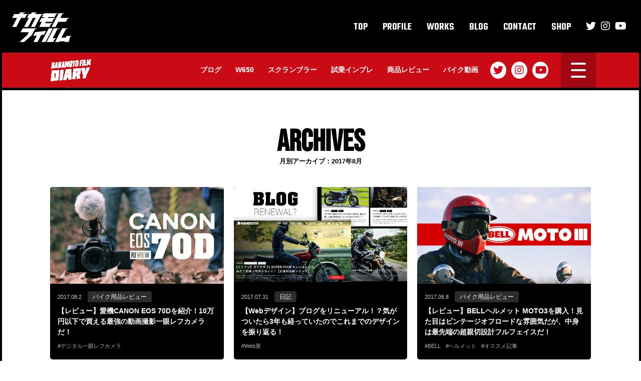

--- FILE ---
content_type: text/html; charset=UTF-8
request_url: https://nakamotofilm.com/2017/
body_size: 17515
content:
<!DOCTYPE html>
<html lang="ja">
<head prefix="og: http://ogp.me/ns# fb: http://ogp.me/ns/fb# website: http://ogp.me/ns/website#">

<!-- Global site tag (gtag.js) - Google Analytics -->
<script async src="https://www.googletagmanager.com/gtag/js?id=UA-37326925-1"></script>
<script>
  window.dataLayer = window.dataLayer || [];
  function gtag(){dataLayer.push(arguments);}
  gtag('js', new Date());

  gtag('config', 'UA-37326925-1');
</script>

<meta charset="UTF-8">
<meta http-equiv="Content-Type" content="text/html; charset=utf-8" />
<meta name="viewport" content="width=device-width" />

<!--meta name="description" content=""-->
<!--meta name="keywords" content="W650,スクランブラー,トライアンフ,バイクブログ,モトブログ"-->
<meta name="author" content="中元雄">
<meta name="format-detection" content="telephone=no">
<meta name="viewport" content="width=device-width">
<meta name="p:domain_verify" content="10361a972122fc776467fcabc9a2116e"/>
<meta property='og:locale' content='ja_JP'>
<meta property='og:site_name' content='ナカモトフィルム'>

<!-- 画像ページはインデックスさせない -->

<!-- OGP -->
<meta property="og:type" content="website" />
<meta property="og:site_name" content="2017 | ナカモトフィルム | ナカモトフィルム">
<meta property="og:description" content="" />
<meta property="og:url" content="https://nakamotofilm.com/canon-eos-70d-review/" />
<meta property="og:locale" content="ja_JP" />
<meta property="fb:app_id" content="370321086397294" />
<meta property="og:image" content="//nakamotofilm.com/images/share.png" />
<meta name="twitter:card" content="summary_large_image">
<meta name="twitter:site" content="@nakamotofilm">

<!--[if lt IE 9]>
<script src="//cdnjs.cloudflare.com/ajax/libs/html5shiv/3.7.3/html5shiv-printshiv.min.js"></script>
<script src="//cdnjs.cloudflare.com/ajax/libs/respond.js/1.4.2/respond.min.js"></script>
<![endif]-->

<!-- SCRIPT -->
<script src="https://ajax.googleapis.com/ajax/libs/jquery/2.2.4/jquery.min.js"></script>
<script type="text/javascript" src="https://nakamotofilm.com/wp/wp-content/themes/nakamotofilm_v6/js/common.js?20221225"></script>
<link rel="stylesheet" type="text/css" href="//cdn.jsdelivr.net/npm/slick-carousel@1.8.1/slick/slick.css"/>
<link rel="stylesheet" type="text/css" href="//cdn.jsdelivr.net/npm/slick-carousel@1.8.1/slick/slick-theme.css"/>
<script type="text/javascript" src="//cdn.jsdelivr.net/npm/slick-carousel@1.8.1/slick/slick.min.js"></script>

<!-- FONT -->
<link rel="stylesheet" href="https://use.typekit.net/tiw0uar.css">
<script src="https://kit.fontawesome.com/9a9cf8ea59.js" crossorigin="anonymous"></script>
<link href="https://fonts.cdnfonts.com/css/ts-block" rel="stylesheet">
<link rel="preconnect" href="https://fonts.googleapis.com">
<link rel="preconnect" href="https://fonts.gstatic.com" crossorigin>
<link href="https://fonts.googleapis.com/css2?family=Teko:wght@300;500;600;700&display=swap" rel="stylesheet">
<script>
  (function(d) {
	var config = {
	  kitId: 'dwj6hxi',
	  scriptTimeout: 3000,
	  async: true
	},
	h=d.documentElement,t=setTimeout(function(){h.className=h.className.replace(/\bwf-loading\b/g,"")+" wf-inactive";},config.scriptTimeout),tk=d.createElement("script"),f=false,s=d.getElementsByTagName("script")[0],a;h.className+=" wf-loading";tk.src='https://use.typekit.net/'+config.kitId+'.js';tk.async=true;tk.onload=tk.onreadystatechange=function(){a=this.readyState;if(f||a&&a!="complete"&&a!="loaded")return;f=true;clearTimeout(t);try{Typekit.load(config)}catch(e){}};s.parentNode.insertBefore(tk,s)
  })(document);
</script>

<!-- ICON -->
<link rel="apple-touch-icon" href="https://nakamotofilm.com/wp/wp-content/themes/nakamotofilm_v6/images/common/apple-touch-icon.png" />
<link rel="shortcut icon" href="https://nakamotofilm.com/wp/wp-content/themes/nakamotofilm_v6/favicon.ico" />

<!-- CSS -->
<link rel="stylesheet" href="https://nakamotofilm.com/wp/wp-content/themes/nakamotofilm_v6/style.css?202301">
<link rel="stylesheet" href="https://nakamotofilm.com/wp/wp-content/themes/nakamotofilm_v6/css/sp.css?202302">
<link rel="stylesheet" href="https://nakamotofilm.com/wp/wp-content/themes/nakamotofilm_v6/css/content.css?20230810">
<link rel="stylesheet" href="https://nakamotofilm.com/wp/wp-content/themes/nakamotofilm_v6/css/content-sp.css?20230810">

<!--ICON FONT-->
<script src="https://kit.fontawesome.com/9a9cf8ea59.js" crossorigin="anonymous"></script>

<!-- 広告系？ -->
<script async src="https://pagead2.googlesyndication.com/pagead/js/adsbygoogle.js?client=ca-pub-9240103464290647"
     crossorigin="anonymous"></script>

<!-- instagram -->
<meta name="facebook-domain-verification" content="7jl4t4u2z8tcamqr5iy1jbpxzb3cqc" />

<!-- noindex -->

	<style>img:is([sizes="auto" i], [sizes^="auto," i]) { contain-intrinsic-size: 3000px 1500px }</style>
	
		<!-- All in One SEO 4.9.3 - aioseo.com -->
		<title>2017 | ナカモトフィルム</title>
	<meta name="robots" content="noindex, max-image-preview:large" />
	<meta name="google-site-verification" content="aZEjb8pTkehLLHjRBqWnL_ANJzzaanX0BPgoXZs7arE" />
	<link rel="canonical" href="https://nakamotofilm.com/2017/" />
	<meta name="generator" content="All in One SEO (AIOSEO) 4.9.3" />
		<script type="application/ld+json" class="aioseo-schema">
			{"@context":"https:\/\/schema.org","@graph":[{"@type":"BreadcrumbList","@id":"https:\/\/nakamotofilm.com\/2017\/#breadcrumblist","itemListElement":[{"@type":"ListItem","@id":"https:\/\/nakamotofilm.com#listItem","position":1,"name":"\u30db\u30fc\u30e0","item":"https:\/\/nakamotofilm.com","nextItem":{"@type":"ListItem","@id":"https:\/\/nakamotofilm.com\/2017\/#listItem","name":2017}},{"@type":"ListItem","@id":"https:\/\/nakamotofilm.com\/2017\/#listItem","position":2,"name":2017,"previousItem":{"@type":"ListItem","@id":"https:\/\/nakamotofilm.com#listItem","name":"\u30db\u30fc\u30e0"}}]},{"@type":"CollectionPage","@id":"https:\/\/nakamotofilm.com\/2017\/#collectionpage","url":"https:\/\/nakamotofilm.com\/2017\/","name":"2017 | \u30ca\u30ab\u30e2\u30c8\u30d5\u30a3\u30eb\u30e0","inLanguage":"ja","isPartOf":{"@id":"https:\/\/nakamotofilm.com\/#website"},"breadcrumb":{"@id":"https:\/\/nakamotofilm.com\/2017\/#breadcrumblist"}},{"@type":"Person","@id":"https:\/\/nakamotofilm.com\/#person","name":"\u30ca\u30ab\u30e2\u30c8\u30e6\u30a6","image":{"@type":"ImageObject","@id":"https:\/\/nakamotofilm.com\/2017\/#personImage","url":"https:\/\/secure.gravatar.com\/avatar\/13f26a530a82a010c664516340f1f38dd88e7d1aa2ac73935c2cc51d6beb67e4?s=96&d=mm&r=g","width":96,"height":96,"caption":"\u30ca\u30ab\u30e2\u30c8\u30e6\u30a6"}},{"@type":"WebSite","@id":"https:\/\/nakamotofilm.com\/#website","url":"https:\/\/nakamotofilm.com\/","name":"\u30ca\u30ab\u30e2\u30c8\u30d5\u30a3\u30eb\u30e0","inLanguage":"ja","publisher":{"@id":"https:\/\/nakamotofilm.com\/#person"}}]}
		</script>
		<!-- All in One SEO -->

<link rel='dns-prefetch' href='//www.googletagmanager.com' />
<link rel='dns-prefetch' href='//pagead2.googlesyndication.com' />
<script type="text/javascript" id="wpp-js" src="https://nakamotofilm.com/wp/wp-content/plugins/wordpress-popular-posts/assets/js/wpp.min.js?ver=7.3.6" data-sampling="0" data-sampling-rate="100" data-api-url="https://nakamotofilm.com/wp-json/wordpress-popular-posts" data-post-id="0" data-token="9cda4e8cd2" data-lang="0" data-debug="0"></script>
<script type="text/javascript">
/* <![CDATA[ */
window._wpemojiSettings = {"baseUrl":"https:\/\/s.w.org\/images\/core\/emoji\/16.0.1\/72x72\/","ext":".png","svgUrl":"https:\/\/s.w.org\/images\/core\/emoji\/16.0.1\/svg\/","svgExt":".svg","source":{"concatemoji":"https:\/\/nakamotofilm.com\/wp\/wp-includes\/js\/wp-emoji-release.min.js?ver=6.8.3"}};
/*! This file is auto-generated */
!function(s,n){var o,i,e;function c(e){try{var t={supportTests:e,timestamp:(new Date).valueOf()};sessionStorage.setItem(o,JSON.stringify(t))}catch(e){}}function p(e,t,n){e.clearRect(0,0,e.canvas.width,e.canvas.height),e.fillText(t,0,0);var t=new Uint32Array(e.getImageData(0,0,e.canvas.width,e.canvas.height).data),a=(e.clearRect(0,0,e.canvas.width,e.canvas.height),e.fillText(n,0,0),new Uint32Array(e.getImageData(0,0,e.canvas.width,e.canvas.height).data));return t.every(function(e,t){return e===a[t]})}function u(e,t){e.clearRect(0,0,e.canvas.width,e.canvas.height),e.fillText(t,0,0);for(var n=e.getImageData(16,16,1,1),a=0;a<n.data.length;a++)if(0!==n.data[a])return!1;return!0}function f(e,t,n,a){switch(t){case"flag":return n(e,"\ud83c\udff3\ufe0f\u200d\u26a7\ufe0f","\ud83c\udff3\ufe0f\u200b\u26a7\ufe0f")?!1:!n(e,"\ud83c\udde8\ud83c\uddf6","\ud83c\udde8\u200b\ud83c\uddf6")&&!n(e,"\ud83c\udff4\udb40\udc67\udb40\udc62\udb40\udc65\udb40\udc6e\udb40\udc67\udb40\udc7f","\ud83c\udff4\u200b\udb40\udc67\u200b\udb40\udc62\u200b\udb40\udc65\u200b\udb40\udc6e\u200b\udb40\udc67\u200b\udb40\udc7f");case"emoji":return!a(e,"\ud83e\udedf")}return!1}function g(e,t,n,a){var r="undefined"!=typeof WorkerGlobalScope&&self instanceof WorkerGlobalScope?new OffscreenCanvas(300,150):s.createElement("canvas"),o=r.getContext("2d",{willReadFrequently:!0}),i=(o.textBaseline="top",o.font="600 32px Arial",{});return e.forEach(function(e){i[e]=t(o,e,n,a)}),i}function t(e){var t=s.createElement("script");t.src=e,t.defer=!0,s.head.appendChild(t)}"undefined"!=typeof Promise&&(o="wpEmojiSettingsSupports",i=["flag","emoji"],n.supports={everything:!0,everythingExceptFlag:!0},e=new Promise(function(e){s.addEventListener("DOMContentLoaded",e,{once:!0})}),new Promise(function(t){var n=function(){try{var e=JSON.parse(sessionStorage.getItem(o));if("object"==typeof e&&"number"==typeof e.timestamp&&(new Date).valueOf()<e.timestamp+604800&&"object"==typeof e.supportTests)return e.supportTests}catch(e){}return null}();if(!n){if("undefined"!=typeof Worker&&"undefined"!=typeof OffscreenCanvas&&"undefined"!=typeof URL&&URL.createObjectURL&&"undefined"!=typeof Blob)try{var e="postMessage("+g.toString()+"("+[JSON.stringify(i),f.toString(),p.toString(),u.toString()].join(",")+"));",a=new Blob([e],{type:"text/javascript"}),r=new Worker(URL.createObjectURL(a),{name:"wpTestEmojiSupports"});return void(r.onmessage=function(e){c(n=e.data),r.terminate(),t(n)})}catch(e){}c(n=g(i,f,p,u))}t(n)}).then(function(e){for(var t in e)n.supports[t]=e[t],n.supports.everything=n.supports.everything&&n.supports[t],"flag"!==t&&(n.supports.everythingExceptFlag=n.supports.everythingExceptFlag&&n.supports[t]);n.supports.everythingExceptFlag=n.supports.everythingExceptFlag&&!n.supports.flag,n.DOMReady=!1,n.readyCallback=function(){n.DOMReady=!0}}).then(function(){return e}).then(function(){var e;n.supports.everything||(n.readyCallback(),(e=n.source||{}).concatemoji?t(e.concatemoji):e.wpemoji&&e.twemoji&&(t(e.twemoji),t(e.wpemoji)))}))}((window,document),window._wpemojiSettings);
/* ]]> */
</script>
<link rel='stylesheet' id='sbi_styles-css' href='https://nakamotofilm.com/wp/wp-content/plugins/instagram-feed/css/sbi-styles.min.css?ver=6.10.0' type='text/css' media='all' />
<style id='wp-emoji-styles-inline-css' type='text/css'>

	img.wp-smiley, img.emoji {
		display: inline !important;
		border: none !important;
		box-shadow: none !important;
		height: 1em !important;
		width: 1em !important;
		margin: 0 0.07em !important;
		vertical-align: -0.1em !important;
		background: none !important;
		padding: 0 !important;
	}
</style>
<link rel='stylesheet' id='wp-block-library-css' href='https://nakamotofilm.com/wp/wp-includes/css/dist/block-library/style.min.css?ver=6.8.3' type='text/css' media='all' />
<style id='classic-theme-styles-inline-css' type='text/css'>
/*! This file is auto-generated */
.wp-block-button__link{color:#fff;background-color:#32373c;border-radius:9999px;box-shadow:none;text-decoration:none;padding:calc(.667em + 2px) calc(1.333em + 2px);font-size:1.125em}.wp-block-file__button{background:#32373c;color:#fff;text-decoration:none}
</style>
<link rel='stylesheet' id='aioseo/css/src/vue/standalone/blocks/table-of-contents/global.scss-css' href='https://nakamotofilm.com/wp/wp-content/plugins/all-in-one-seo-pack/dist/Lite/assets/css/table-of-contents/global.e90f6d47.css?ver=4.9.3' type='text/css' media='all' />
<style id='global-styles-inline-css' type='text/css'>
:root{--wp--preset--aspect-ratio--square: 1;--wp--preset--aspect-ratio--4-3: 4/3;--wp--preset--aspect-ratio--3-4: 3/4;--wp--preset--aspect-ratio--3-2: 3/2;--wp--preset--aspect-ratio--2-3: 2/3;--wp--preset--aspect-ratio--16-9: 16/9;--wp--preset--aspect-ratio--9-16: 9/16;--wp--preset--color--black: #000000;--wp--preset--color--cyan-bluish-gray: #abb8c3;--wp--preset--color--white: #ffffff;--wp--preset--color--pale-pink: #f78da7;--wp--preset--color--vivid-red: #cf2e2e;--wp--preset--color--luminous-vivid-orange: #ff6900;--wp--preset--color--luminous-vivid-amber: #fcb900;--wp--preset--color--light-green-cyan: #7bdcb5;--wp--preset--color--vivid-green-cyan: #00d084;--wp--preset--color--pale-cyan-blue: #8ed1fc;--wp--preset--color--vivid-cyan-blue: #0693e3;--wp--preset--color--vivid-purple: #9b51e0;--wp--preset--gradient--vivid-cyan-blue-to-vivid-purple: linear-gradient(135deg,rgba(6,147,227,1) 0%,rgb(155,81,224) 100%);--wp--preset--gradient--light-green-cyan-to-vivid-green-cyan: linear-gradient(135deg,rgb(122,220,180) 0%,rgb(0,208,130) 100%);--wp--preset--gradient--luminous-vivid-amber-to-luminous-vivid-orange: linear-gradient(135deg,rgba(252,185,0,1) 0%,rgba(255,105,0,1) 100%);--wp--preset--gradient--luminous-vivid-orange-to-vivid-red: linear-gradient(135deg,rgba(255,105,0,1) 0%,rgb(207,46,46) 100%);--wp--preset--gradient--very-light-gray-to-cyan-bluish-gray: linear-gradient(135deg,rgb(238,238,238) 0%,rgb(169,184,195) 100%);--wp--preset--gradient--cool-to-warm-spectrum: linear-gradient(135deg,rgb(74,234,220) 0%,rgb(151,120,209) 20%,rgb(207,42,186) 40%,rgb(238,44,130) 60%,rgb(251,105,98) 80%,rgb(254,248,76) 100%);--wp--preset--gradient--blush-light-purple: linear-gradient(135deg,rgb(255,206,236) 0%,rgb(152,150,240) 100%);--wp--preset--gradient--blush-bordeaux: linear-gradient(135deg,rgb(254,205,165) 0%,rgb(254,45,45) 50%,rgb(107,0,62) 100%);--wp--preset--gradient--luminous-dusk: linear-gradient(135deg,rgb(255,203,112) 0%,rgb(199,81,192) 50%,rgb(65,88,208) 100%);--wp--preset--gradient--pale-ocean: linear-gradient(135deg,rgb(255,245,203) 0%,rgb(182,227,212) 50%,rgb(51,167,181) 100%);--wp--preset--gradient--electric-grass: linear-gradient(135deg,rgb(202,248,128) 0%,rgb(113,206,126) 100%);--wp--preset--gradient--midnight: linear-gradient(135deg,rgb(2,3,129) 0%,rgb(40,116,252) 100%);--wp--preset--font-size--small: 13px;--wp--preset--font-size--medium: 20px;--wp--preset--font-size--large: 36px;--wp--preset--font-size--x-large: 42px;--wp--preset--spacing--20: 0.44rem;--wp--preset--spacing--30: 0.67rem;--wp--preset--spacing--40: 1rem;--wp--preset--spacing--50: 1.5rem;--wp--preset--spacing--60: 2.25rem;--wp--preset--spacing--70: 3.38rem;--wp--preset--spacing--80: 5.06rem;--wp--preset--shadow--natural: 6px 6px 9px rgba(0, 0, 0, 0.2);--wp--preset--shadow--deep: 12px 12px 50px rgba(0, 0, 0, 0.4);--wp--preset--shadow--sharp: 6px 6px 0px rgba(0, 0, 0, 0.2);--wp--preset--shadow--outlined: 6px 6px 0px -3px rgba(255, 255, 255, 1), 6px 6px rgba(0, 0, 0, 1);--wp--preset--shadow--crisp: 6px 6px 0px rgba(0, 0, 0, 1);}:where(.is-layout-flex){gap: 0.5em;}:where(.is-layout-grid){gap: 0.5em;}body .is-layout-flex{display: flex;}.is-layout-flex{flex-wrap: wrap;align-items: center;}.is-layout-flex > :is(*, div){margin: 0;}body .is-layout-grid{display: grid;}.is-layout-grid > :is(*, div){margin: 0;}:where(.wp-block-columns.is-layout-flex){gap: 2em;}:where(.wp-block-columns.is-layout-grid){gap: 2em;}:where(.wp-block-post-template.is-layout-flex){gap: 1.25em;}:where(.wp-block-post-template.is-layout-grid){gap: 1.25em;}.has-black-color{color: var(--wp--preset--color--black) !important;}.has-cyan-bluish-gray-color{color: var(--wp--preset--color--cyan-bluish-gray) !important;}.has-white-color{color: var(--wp--preset--color--white) !important;}.has-pale-pink-color{color: var(--wp--preset--color--pale-pink) !important;}.has-vivid-red-color{color: var(--wp--preset--color--vivid-red) !important;}.has-luminous-vivid-orange-color{color: var(--wp--preset--color--luminous-vivid-orange) !important;}.has-luminous-vivid-amber-color{color: var(--wp--preset--color--luminous-vivid-amber) !important;}.has-light-green-cyan-color{color: var(--wp--preset--color--light-green-cyan) !important;}.has-vivid-green-cyan-color{color: var(--wp--preset--color--vivid-green-cyan) !important;}.has-pale-cyan-blue-color{color: var(--wp--preset--color--pale-cyan-blue) !important;}.has-vivid-cyan-blue-color{color: var(--wp--preset--color--vivid-cyan-blue) !important;}.has-vivid-purple-color{color: var(--wp--preset--color--vivid-purple) !important;}.has-black-background-color{background-color: var(--wp--preset--color--black) !important;}.has-cyan-bluish-gray-background-color{background-color: var(--wp--preset--color--cyan-bluish-gray) !important;}.has-white-background-color{background-color: var(--wp--preset--color--white) !important;}.has-pale-pink-background-color{background-color: var(--wp--preset--color--pale-pink) !important;}.has-vivid-red-background-color{background-color: var(--wp--preset--color--vivid-red) !important;}.has-luminous-vivid-orange-background-color{background-color: var(--wp--preset--color--luminous-vivid-orange) !important;}.has-luminous-vivid-amber-background-color{background-color: var(--wp--preset--color--luminous-vivid-amber) !important;}.has-light-green-cyan-background-color{background-color: var(--wp--preset--color--light-green-cyan) !important;}.has-vivid-green-cyan-background-color{background-color: var(--wp--preset--color--vivid-green-cyan) !important;}.has-pale-cyan-blue-background-color{background-color: var(--wp--preset--color--pale-cyan-blue) !important;}.has-vivid-cyan-blue-background-color{background-color: var(--wp--preset--color--vivid-cyan-blue) !important;}.has-vivid-purple-background-color{background-color: var(--wp--preset--color--vivid-purple) !important;}.has-black-border-color{border-color: var(--wp--preset--color--black) !important;}.has-cyan-bluish-gray-border-color{border-color: var(--wp--preset--color--cyan-bluish-gray) !important;}.has-white-border-color{border-color: var(--wp--preset--color--white) !important;}.has-pale-pink-border-color{border-color: var(--wp--preset--color--pale-pink) !important;}.has-vivid-red-border-color{border-color: var(--wp--preset--color--vivid-red) !important;}.has-luminous-vivid-orange-border-color{border-color: var(--wp--preset--color--luminous-vivid-orange) !important;}.has-luminous-vivid-amber-border-color{border-color: var(--wp--preset--color--luminous-vivid-amber) !important;}.has-light-green-cyan-border-color{border-color: var(--wp--preset--color--light-green-cyan) !important;}.has-vivid-green-cyan-border-color{border-color: var(--wp--preset--color--vivid-green-cyan) !important;}.has-pale-cyan-blue-border-color{border-color: var(--wp--preset--color--pale-cyan-blue) !important;}.has-vivid-cyan-blue-border-color{border-color: var(--wp--preset--color--vivid-cyan-blue) !important;}.has-vivid-purple-border-color{border-color: var(--wp--preset--color--vivid-purple) !important;}.has-vivid-cyan-blue-to-vivid-purple-gradient-background{background: var(--wp--preset--gradient--vivid-cyan-blue-to-vivid-purple) !important;}.has-light-green-cyan-to-vivid-green-cyan-gradient-background{background: var(--wp--preset--gradient--light-green-cyan-to-vivid-green-cyan) !important;}.has-luminous-vivid-amber-to-luminous-vivid-orange-gradient-background{background: var(--wp--preset--gradient--luminous-vivid-amber-to-luminous-vivid-orange) !important;}.has-luminous-vivid-orange-to-vivid-red-gradient-background{background: var(--wp--preset--gradient--luminous-vivid-orange-to-vivid-red) !important;}.has-very-light-gray-to-cyan-bluish-gray-gradient-background{background: var(--wp--preset--gradient--very-light-gray-to-cyan-bluish-gray) !important;}.has-cool-to-warm-spectrum-gradient-background{background: var(--wp--preset--gradient--cool-to-warm-spectrum) !important;}.has-blush-light-purple-gradient-background{background: var(--wp--preset--gradient--blush-light-purple) !important;}.has-blush-bordeaux-gradient-background{background: var(--wp--preset--gradient--blush-bordeaux) !important;}.has-luminous-dusk-gradient-background{background: var(--wp--preset--gradient--luminous-dusk) !important;}.has-pale-ocean-gradient-background{background: var(--wp--preset--gradient--pale-ocean) !important;}.has-electric-grass-gradient-background{background: var(--wp--preset--gradient--electric-grass) !important;}.has-midnight-gradient-background{background: var(--wp--preset--gradient--midnight) !important;}.has-small-font-size{font-size: var(--wp--preset--font-size--small) !important;}.has-medium-font-size{font-size: var(--wp--preset--font-size--medium) !important;}.has-large-font-size{font-size: var(--wp--preset--font-size--large) !important;}.has-x-large-font-size{font-size: var(--wp--preset--font-size--x-large) !important;}
:where(.wp-block-post-template.is-layout-flex){gap: 1.25em;}:where(.wp-block-post-template.is-layout-grid){gap: 1.25em;}
:where(.wp-block-columns.is-layout-flex){gap: 2em;}:where(.wp-block-columns.is-layout-grid){gap: 2em;}
:root :where(.wp-block-pullquote){font-size: 1.5em;line-height: 1.6;}
</style>
<link rel='stylesheet' id='contact-form-7-css' href='https://nakamotofilm.com/wp/wp-content/plugins/contact-form-7/includes/css/styles.css?ver=6.1.4' type='text/css' media='all' />
<link rel='stylesheet' id='wordpress-popular-posts-css-css' href='https://nakamotofilm.com/wp/wp-content/plugins/wordpress-popular-posts/assets/css/wpp.css?ver=7.3.6' type='text/css' media='all' />
<link rel='stylesheet' id='wp-pagenavi-css' href='https://nakamotofilm.com/wp/wp-content/plugins/wp-pagenavi/pagenavi-css.css?ver=2.70' type='text/css' media='all' />
<link rel='stylesheet' id='aurora-heatmap-css' href='https://nakamotofilm.com/wp/wp-content/plugins/aurora-heatmap/style.css?ver=1.7.1' type='text/css' media='all' />
<script type="text/javascript" id="aurora-heatmap-js-extra">
/* <![CDATA[ */
var aurora_heatmap = {"_mode":"reporter","ajax_url":"https:\/\/nakamotofilm.com\/wp\/wp-admin\/admin-ajax.php","action":"aurora_heatmap","reports":"click_pc,click_mobile","debug":"0","ajax_delay_time":"3000","ajax_interval":"10","ajax_bulk":null};
/* ]]> */
</script>
<script type="text/javascript" src="https://nakamotofilm.com/wp/wp-content/plugins/aurora-heatmap/js/aurora-heatmap.min.js?ver=1.7.1" id="aurora-heatmap-js"></script>

<!-- Site Kit によって追加された Google タグ（gtag.js）スニペット -->
<!-- Google アナリティクス スニペット (Site Kit が追加) -->
<script type="text/javascript" src="https://www.googletagmanager.com/gtag/js?id=G-DW6YCJ6JGS" id="google_gtagjs-js" async></script>
<script type="text/javascript" id="google_gtagjs-js-after">
/* <![CDATA[ */
window.dataLayer = window.dataLayer || [];function gtag(){dataLayer.push(arguments);}
gtag("set","linker",{"domains":["nakamotofilm.com"]});
gtag("js", new Date());
gtag("set", "developer_id.dZTNiMT", true);
gtag("config", "G-DW6YCJ6JGS");
/* ]]> */
</script>
<link rel="https://api.w.org/" href="https://nakamotofilm.com/wp-json/" /><link rel="EditURI" type="application/rsd+xml" title="RSD" href="https://nakamotofilm.com/wp/xmlrpc.php?rsd" />
<meta name="generator" content="WordPress 6.8.3" />
<meta name="generator" content="Site Kit by Google 1.171.0" />            <style id="wpp-loading-animation-styles">@-webkit-keyframes bgslide{from{background-position-x:0}to{background-position-x:-200%}}@keyframes bgslide{from{background-position-x:0}to{background-position-x:-200%}}.wpp-widget-block-placeholder,.wpp-shortcode-placeholder{margin:0 auto;width:60px;height:3px;background:#dd3737;background:linear-gradient(90deg,#dd3737 0%,#571313 10%,#dd3737 100%);background-size:200% auto;border-radius:3px;-webkit-animation:bgslide 1s infinite linear;animation:bgslide 1s infinite linear}</style>
            
<!-- Site Kit が追加した Google AdSense メタタグ -->
<meta name="google-adsense-platform-account" content="ca-host-pub-2644536267352236">
<meta name="google-adsense-platform-domain" content="sitekit.withgoogle.com">
<!-- Site Kit が追加した End Google AdSense メタタグ -->

<!-- Google AdSense スニペット (Site Kit が追加) -->
<script type="text/javascript" async="async" src="https://pagead2.googlesyndication.com/pagead/js/adsbygoogle.js?client=ca-pub-9240103464290647&amp;host=ca-host-pub-2644536267352236" crossorigin="anonymous"></script>

<!-- (ここまで) Google AdSense スニペット (Site Kit が追加) -->
</head>

<body class="archive date wp-theme-nakamotofilm_v6">

<div id="wrapper">
	
<div id="mask" class="sp" onclick="Menu.Swap()"></div>

<header id="header">
	<h1><a href="https://nakamotofilm.com"><img src="https://nakamotofilm.com/wp/wp-content/themes/nakamotofilm_v6/images/logo.svg" alt="ナカモトフィルム"></a></h1>
	<nav>
		<div>
			<ul>
				<li><a href="https://nakamotofilm.com">TOP</a></li>
				<li><a href="https://nakamotofilm.com#top-profile">PROFILE</a></li>
				<li><a href="https://nakamotofilm.com#top-works">WORKS</a></li>
				<!--li><a href="https://nakamotofilm.com/news/">NEWS</a></li-->
				<li><a href="https://nakamotofilm.com/diary/">BLOG</a></li>
				<li><a href="https://nakamotofilm.com/contact/">CONTACT</a></li>
				<li><a target="_blank" href="https://nakamotofilm.theshop.jp/">SHOP</a></li>
			</ul>
			<ul class="sns">
				<li><a target="_blank" href="https://twitter.com/nakamotofilm"><i class="fab fa-twitter"></i></a></li>
				<li><a target="_blank" href="https://instagram.com/nakamotofilm/"><i class="fab fa-instagram"></i></a></li>
				<li><a target="_blank" href="https://www.youtube.com/@nakamotofilm_channel"><i class="fab fa-youtube"></i></a></li>
			</ul><!-- /sns -->
		</div>
	</nav>
	<a class="menu-trigger" onclick="Menu.Swap()">
		<div>
			<span></span>
			<span></span>
			<span></span>
		</div>
	</a><!-- /menu-trigger -->
</header><!-- /header -->

<main>
<!--CONTENTS START-->

<header id="header-diary">
	<div class="content">
		<h1><a href="https://nakamotofilm.com/diary/"><img src="https://nakamotofilm.com/wp/wp-content/themes/nakamotofilm_v6/images/logo-diary.svg" alt="ナカモトフィルム ダイアリー"></a></h1>
		<nav>
			<ul class="menu">
				<li><a href="https://nakamotofilm.com/diary/">ブログ</a></li>
				<li><a href="https://nakamotofilm.com/category/w650/">W650</a></li>
				<li><a href="https://nakamotofilm.com/category/scrambler/">スクランブラー</a></li>
				<li><a href="https://nakamotofilm.com/category/impression/">試乗インプレ</a>
				<li><a href="https://nakamotofilm.com/category/item/">商品レビュー</a>
				<li><a href="https://nakamotofilm.com/tag/nakamoto-motors/">バイク動画</a>
			</ul><!-- /menu -->
			<ul class="sns">
				<li><a target="_blank" href="https://twitter.com/nakamotofilm"><i class="fab fa-twitter"></i></a></li>
				<li><a target="_blank" href="https://instagram.com/nakamotofilm/"><i class="fab fa-instagram"></i></a></li>
				<li><a target="_blank" href="https://www.youtube.com/channel/UCivXrEqLZc7VQ1xLIVqUfFg"><i class="fab fa-youtube"></i></a></li>
			</ul><!-- /sns -->
		</nav>
		<a class="menu-trigger" onclick="Menu.Swap()">
			<div>
				<span></span>
				<span></span>
				<span></span>
			</div>
		</a><!-- /menu-trigger -->
	</div><!-- /content -->
</header><!-- /header -->

<div class="modal-window">
	<div class="modal-inner content">
		<nav>
			<section class="menu">
				<ul>
					<li><a href="https://nakamotofilm.com/diary/">ブログトップ</a></li>
					<li><a href="https://nakamotofilm.com/category/w650/">W650</a></li>
					<li><a href="https://nakamotofilm.com/category/scrambler/">スクランブラー</a></li>
					<li><a href="https://nakamotofilm.com/category/impression/">試乗インプレッション</a></li>
					<li><a href="https://nakamotofilm.com/category/item/">商品レビュー</a></li>
					<li><a href="https://nakamotofilm.com/tag/nakamoto-motors/">バイク動画</a></li>
					<li><a href="https://nakamotofilm.com/category/making/">ナカモトフィルム映画</a></li>
					<!--li><a href="https://nakamotofilm.com/tag/triumph/">トライアンフの話</a></li-->
				</ul>
			</section>
			<section class="menu">
				<ul>
					<li><a target="_blank" href="http://www.youtube.com/c/ユウナカモト">CINEMA<span>映画チャンネル</span></a></li>
					<li><a target="_blank" href="http://www.youtube.com/channel/UCivXrEqLZc7VQ1xLIVqUfFg">MOTORCYCLE<span>バイクチャンネル</span></a></li>	
					<li><a target="_blank" href="https://nakamotofilm.theshop.jp/">SHOP<span>ネットショップ</span></a></li>
					<li><a href="https://nakamotofilm.com/contact/">CONTACT<span>お問い合わせ</span></a></li>
					<li><a href="https://nakamotofilm.com">TOP<span>トップページに戻る</span></a></li>
				</ul><!-- /menu -->
			</section>
			<section class="profile">
				<div class="face">
					<img src="https://nakamotofilm.com/wp/wp-content/themes/nakamotofilm_v6/images/profile.jpg">
				</div><!-- /face -->
				<span>このサイトつくったやつ</span>
				<h4>ナカモトユウ</h4>
				<ul class="sns">
					<li class="twitter"><a target="_blank" href="https://twitter.com/nakamotofilm"><i class="fab fa-twitter"></i>Twitter</a></li>
					<li class="instagram"><a target="_blank" href="https://instagram.com/nakamotofilm/"><i class="fab fa-instagram"></i>Instagram</a></li>
					<li class="youtube"><a target="_blank" href="https://www.youtube.com/channel/UCivXrEqLZc7VQ1xLIVqUfFg"><i class="fab fa-youtube"></i>YouTube</a></li>
				</ul><!-- /sns -->
			</section><!-- /profile -->
		</nav>
		<section class="ranking">
			<div class="content">
				<header class="title">
					<h3>RANKING</h3>
					<p>最近人気の記事</p>
				</header><!-- /title -->
				<ul>
<li>
						<article class="card">
							<a class="image" href="https://nakamotofilm.com/w650-tank-w2tt/">
								<div class="view"><span>41</span>PV</div>
								<img src="https://nakamotofilm.com/wp/wp-content/uploads/wordpress-popular-posts/1746-featured-648x360.jpg">
							</a>
							<div class="text">
								<h3><a href="https://nakamotofilm.com/w650-tank-w2tt/" class="wpp-post-title" target="_self">カワサキ W650のタンクをW2TT(W2SS)風に交換！1960年代のオートバイに近づいたか！？</a></h3>
							</div>
						</article>
					</li>
<li>
						<article class="card">
							<a class="image" href="https://nakamotofilm.com/jurassic-world-motorcycle/">
								<div class="view"><span>37</span>PV</div>
								<img src="https://nakamotofilm.com/wp/wp-content/uploads/wordpress-popular-posts/1172-featured-648x360.jpg">
							</a>
							<div class="text">
								<h3><a href="https://nakamotofilm.com/jurassic-world-motorcycle/" class="wpp-post-title" target="_self">映画「ジュラシックワールド」に、トライアンフのバイク「スクランブラー」が出るぞ！</a></h3>
							</div>
						</article>
					</li>
<li>
						<article class="card">
							<a class="image" href="https://nakamotofilm.com/yamaha-tricker-ty-s-review/">
								<div class="view"><span>34</span>PV</div>
								<img src="https://nakamotofilm.com/wp/wp-content/uploads/wordpress-popular-posts/3711-featured-648x360.jpg">
							</a>
							<div class="text">
								<h3><a href="https://nakamotofilm.com/yamaha-tricker-ty-s-review/" class="wpp-post-title" target="_self">【インプレ】ヤマハ トリッカー TY-S外装キット仕様に1年間乗ってみた感想</a></h3>
							</div>
						</article>
					</li>
<li>
						<article class="card">
							<a class="image" href="https://nakamotofilm.com/triumph-barbour-jacket-review/">
								<div class="view"><span>28</span>PV</div>
								<img src="https://nakamotofilm.com/wp/wp-content/uploads/wordpress-popular-posts/2081-featured-648x360.jpg">
							</a>
							<div class="text">
								<h3><a href="https://nakamotofilm.com/triumph-barbour-jacket-review/" class="wpp-post-title" target="_self">【レビュー】トライアンフ・バブアージャケットを購入！防水・防寒！最強のツーリングウェアだ！</a></h3>
							</div>
						</article>
					</li>
<li>
						<article class="card">
							<a class="image" href="https://nakamotofilm.com/w650-tank-w3/">
								<div class="view"><span>24</span>PV</div>
								<img src="https://nakamotofilm.com/wp/wp-content/uploads/wordpress-popular-posts/734-featured-648x360.jpg">
							</a>
							<div class="text">
								<h3><a href="https://nakamotofilm.com/w650-tank-w3/" class="wpp-post-title" target="_self">カワサキ W650のタンクを650RS W3風に塗装してみた！タンクが変わると違うバイクの気分！</a></h3>
							</div>
						</article>
					</li>
<li>
						<article class="card">
							<a class="image" href="https://nakamotofilm.com/asahi-wind-shield/">
								<div class="view"><span>18</span>PV</div>
								<img src="https://nakamotofilm.com/wp/wp-content/uploads/wordpress-popular-posts/1038-featured-648x360.jpg">
							</a>
							<div class="text">
								<h3><a href="https://nakamotofilm.com/asahi-wind-shield/" class="wpp-post-title" target="_self">【動画あり】カワサキW650に旭風防を取り付け！スポーツ（シールド長いタイプ）とミニ（シールド短いタイプ）を徹底比較！</a></h3>
							</div>
						</article>
					</li>
<li>
						<article class="card">
							<a class="image" href="https://nakamotofilm.com/w650-winker-w3/">
								<div class="view"><span>17</span>PV</div>
								<img src="https://nakamotofilm.com/wp/wp-content/uploads/wordpress-popular-posts/855-featured-648x360.jpg">
							</a>
							<div class="text">
								<h3><a href="https://nakamotofilm.com/w650-winker-w3/" class="wpp-post-title" target="_self">【レビュー】カワサキW650のウインカーをイナドメのW3風ウインカーに交換してみた！旧車っぽくてカッコいい！</a></h3>
							</div>
						</article>
					</li>
<li>
						<article class="card">
							<a class="image" href="https://nakamotofilm.com/w650-posh-muffler/">
								<div class="view"><span>16</span>PV</div>
								<img src="https://nakamotofilm.com/wp/wp-content/uploads/wordpress-popular-posts/516-featured-648x360.jpg">
							</a>
							<div class="text">
								<h3><a href="https://nakamotofilm.com/w650-posh-muffler/" class="wpp-post-title" target="_self">【レビュー】カワサキW650のマフラーをPOSHのW1フルエキゾーストに交換してみた！</a></h3>
							</div>
						</article>
					</li>
<li>
						<article class="card">
							<a class="image" href="https://nakamotofilm.com/w650-asahi-fubo/">
								<div class="view"><span>15</span>PV</div>
								<img src="https://nakamotofilm.com/wp/wp-content/uploads/wordpress-popular-posts/884-featured-648x360.jpg">
							</a>
							<div class="text">
								<h3><a href="https://nakamotofilm.com/w650-asahi-fubo/" class="wpp-post-title" target="_self">【レビュー】カワサキW650に旭風防を装着！冬はコイツが無いと寒くて乗れない！</a></h3>
							</div>
						</article>
					</li>
<li>
						<article class="card">
							<a class="image" href="https://nakamotofilm.com/scramblerducati-urban-enduro-review/">
								<div class="view"><span>14</span>PV</div>
								<img src="https://nakamotofilm.com/wp/wp-content/uploads/wordpress-popular-posts/1557-featured-648x360.jpg">
							</a>
							<div class="text">
								<h3><a href="https://nakamotofilm.com/scramblerducati-urban-enduro-review/" class="wpp-post-title" target="_self">【インプレ】ドゥカティスクランブラー アーバンエンデューロに試乗してきた！軽くて遊べる！冒険旅バイクだ！</a></h3>
							</div>
						</article>
					</li>

</ul>			</div><!-- /content -->
		</section><!-- /ranking -->
	</div><!-- /modal-inner -->
</div><!-- /modal-window -->
<article id="diary">

<section class="article-list">
	<div class="content">
		<header class="title">
				        	<h2>ARCHIVES</h2>
				<p>月別アーカイブ：2017年8月</p>
	        		</header><!-- /title -->
		
							
		<ul>
					    			
			<li class="article">
	<article class="card">
		<div class="resize">
			<a href="https://nakamotofilm.com/canon-eos-70d-review/"><img width="1200" height="675" src="https://nakamotofilm.com/wp/wp-content/uploads/2017/08/thumbnail-2-1200x675.jpg" class="attachment-thumbnail size-thumbnail wp-post-image" alt="" decoding="async" loading="lazy" srcset="https://nakamotofilm.com/wp/wp-content/uploads/2017/08/thumbnail-2-1200x675.jpg 1200w, https://nakamotofilm.com/wp/wp-content/uploads/2017/08/thumbnail-2-768x432.jpg 768w, https://nakamotofilm.com/wp/wp-content/uploads/2017/08/thumbnail-2.jpg 1920w" sizes="auto, (max-width: 1200px) 100vw, 1200px" /></a>
		</div><!-- /resize -->
		<div class="text">
			<div class="data">
				<time>2017.08.2</time>
				<div class="category"><ul class="post-categories">
	<li><a href="https://nakamotofilm.com/category/item/" rel="category tag">バイク用品レビュー</a></li></ul></div>
			</div><!-- .data -->
			<h3><a href="https://nakamotofilm.com/canon-eos-70d-review/" title="【レビュー】愛機CANON EOS 70Dを紹介！10万円以下で買える最強の動画撮影一眼レフカメラだ！">【レビュー】愛機CANON EOS 70Dを紹介！10万円以下で買える最強の動画撮影一眼レフカメラだ！</a></h3>
			<div class="tags"><a href="https://nakamotofilm.com/tag/%e3%83%87%e3%82%b8%e3%82%bf%e3%83%ab%e4%b8%80%e7%9c%bc%e3%83%ac%e3%83%95%e3%82%ab%e3%83%a1%e3%83%a9/" rel="tag">デジタル一眼レフカメラ</a></div>
		</div><!-- /text -->
	</article><!-- /article -->
</li>			
						
			<li class="article">
	<article class="card">
		<div class="resize">
			<a href="https://nakamotofilm.com/blog-renewal-2017/"><img width="1200" height="675" src="https://nakamotofilm.com/wp/wp-content/uploads/2017/07/thumbnail-1200x675.jpg" class="attachment-thumbnail size-thumbnail wp-post-image" alt="" decoding="async" loading="lazy" srcset="https://nakamotofilm.com/wp/wp-content/uploads/2017/07/thumbnail-1200x675.jpg 1200w, https://nakamotofilm.com/wp/wp-content/uploads/2017/07/thumbnail-768x432.jpg 768w, https://nakamotofilm.com/wp/wp-content/uploads/2017/07/thumbnail.jpg 1920w" sizes="auto, (max-width: 1200px) 100vw, 1200px" /></a>
		</div><!-- /resize -->
		<div class="text">
			<div class="data">
				<time>2017.07.31</time>
				<div class="category"><ul class="post-categories">
	<li><a href="https://nakamotofilm.com/category/etc/" rel="category tag">日記</a></li></ul></div>
			</div><!-- .data -->
			<h3><a href="https://nakamotofilm.com/blog-renewal-2017/" title="【Webデザイン】ブログをリニューアル！？気がついたら3年も経っていたのでこれまでのデザインを振り返る！">【Webデザイン】ブログをリニューアル！？気がついたら3年も経っていたのでこれまでのデザインを振り返る！</a></h3>
			<div class="tags"><a href="https://nakamotofilm.com/tag/web%e5%b1%8b/" rel="tag">Web屋</a></div>
		</div><!-- /text -->
	</article><!-- /article -->
</li>			
						
			<li class="article">
	<article class="card">
		<div class="resize">
			<a href="https://nakamotofilm.com/bell-moto3-review/"><img width="1200" height="675" src="https://nakamotofilm.com/wp/wp-content/uploads/2017/06/thumbnail-1200x675.jpg" class="attachment-thumbnail size-thumbnail wp-post-image" alt="" decoding="async" loading="lazy" srcset="https://nakamotofilm.com/wp/wp-content/uploads/2017/06/thumbnail-1200x675.jpg 1200w, https://nakamotofilm.com/wp/wp-content/uploads/2017/06/thumbnail-768x432.jpg 768w, https://nakamotofilm.com/wp/wp-content/uploads/2017/06/thumbnail.jpg 1920w" sizes="auto, (max-width: 1200px) 100vw, 1200px" /></a>
		</div><!-- /resize -->
		<div class="text">
			<div class="data">
				<time>2017.06.8</time>
				<div class="category"><ul class="post-categories">
	<li><a href="https://nakamotofilm.com/category/item/" rel="category tag">バイク用品レビュー</a></li></ul></div>
			</div><!-- .data -->
			<h3><a href="https://nakamotofilm.com/bell-moto3-review/" title="【レビュー】BELLヘルメット MOTO3を購入！見た目はビンテージオフロードな雰囲気だが、中身は最先端の超親切設計フルフェイスだ！">【レビュー】BELLヘルメット MOTO3を購入！見た目はビンテージオフロードな雰囲気だが、中身は最先端の超親切設計フルフェイスだ！</a></h3>
			<div class="tags"><a href="https://nakamotofilm.com/tag/bell/" rel="tag">BELL</a><a href="https://nakamotofilm.com/tag/%e3%83%98%e3%83%ab%e3%83%a1%e3%83%83%e3%83%88/" rel="tag">ヘルメット</a><a href="https://nakamotofilm.com/tag/pickup/" rel="tag">オススメ記事</a></div>
		</div><!-- /text -->
	</article><!-- /article -->
</li>			
						
			<li class="article">
	<article class="card">
		<div class="resize">
			<a href="https://nakamotofilm.com/triumph-launch-party-2017/"><img width="1200" height="675" src="https://nakamotofilm.com/wp/wp-content/uploads/2017/04/thumbnail-1-1200x675.jpg" class="attachment-thumbnail size-thumbnail wp-post-image" alt="" decoding="async" loading="lazy" srcset="https://nakamotofilm.com/wp/wp-content/uploads/2017/04/thumbnail-1-1200x675.jpg 1200w, https://nakamotofilm.com/wp/wp-content/uploads/2017/04/thumbnail-1-768x432.jpg 768w, https://nakamotofilm.com/wp/wp-content/uploads/2017/04/thumbnail-1.jpg 1920w" sizes="auto, (max-width: 1200px) 100vw, 1200px" /></a>
		</div><!-- /resize -->
		<div class="text">
			<div class="data">
				<time>2017.04.22</time>
				<div class="category"><ul class="post-categories">
	<li><a href="https://nakamotofilm.com/category/scrambler/" rel="category tag">スクランブラー</a></li></ul></div>
			</div><!-- .data -->
			<h3><a href="https://nakamotofilm.com/triumph-launch-party-2017/" title="トライアンフ ボンネビルボバー＆ストリートスクランブラーに跨ってきた！【ニューモデル・ローンチパーティ】">トライアンフ ボンネビルボバー＆ストリートスクランブラーに跨ってきた！【ニューモデル・ローンチパーティ】</a></h3>
			<div class="tags"><a href="https://nakamotofilm.com/tag/%e3%82%b9%e3%83%88%e3%83%aa%e3%83%bc%e3%83%88%e3%82%b9%e3%82%af%e3%83%a9%e3%83%b3%e3%83%96%e3%83%a9%e3%83%bc/" rel="tag">ストリートスクランブラー</a><a href="https://nakamotofilm.com/tag/%e3%83%9c%e3%83%b3%e3%83%8d%e3%83%93%e3%83%ab%e3%83%9c%e3%83%90%e3%83%bc/" rel="tag">ボンネビルボバー</a><a href="https://nakamotofilm.com/tag/nakamoto-motors/" rel="tag">ナカモトモータース</a><a href="https://nakamotofilm.com/tag/%e3%83%88%e3%83%a9%e3%82%a4%e3%82%a2%e3%83%b3%e3%83%95/" rel="tag">トライアンフ</a></div>
		</div><!-- /text -->
	</article><!-- /article -->
</li>			
						
			<li class="article">
	<article class="card">
		<div class="resize">
			<a href="https://nakamotofilm.com/triumph-bonneville-t120-review/"><img width="1200" height="675" src="https://nakamotofilm.com/wp/wp-content/uploads/2017/04/thumbnail_2-1-1200x675.jpg" class="attachment-thumbnail size-thumbnail wp-post-image" alt="" decoding="async" loading="lazy" srcset="https://nakamotofilm.com/wp/wp-content/uploads/2017/04/thumbnail_2-1-1200x675.jpg 1200w, https://nakamotofilm.com/wp/wp-content/uploads/2017/04/thumbnail_2-1-768x432.jpg 768w, https://nakamotofilm.com/wp/wp-content/uploads/2017/04/thumbnail_2-1.jpg 1920w" sizes="auto, (max-width: 1200px) 100vw, 1200px" /></a>
		</div><!-- /resize -->
		<div class="text">
			<div class="data">
				<time>2017.04.11</time>
				<div class="category"><ul class="post-categories">
	<li><a href="https://nakamotofilm.com/category/impression/" rel="category tag">試乗インプレッション</a></li></ul></div>
			</div><!-- .data -->
			<h3><a href="https://nakamotofilm.com/triumph-bonneville-t120-review/" title="【インプレ】トライアンフ ボンネビルT120に試乗！ネオクラシック界最強のツーリングマシンだ！">【インプレ】トライアンフ ボンネビルT120に試乗！ネオクラシック界最強のツーリングマシンだ！</a></h3>
			<div class="tags"><a href="https://nakamotofilm.com/tag/%e3%83%88%e3%83%a9%e3%82%a4%e3%82%a2%e3%83%b3%e3%83%95/" rel="tag">トライアンフ</a><a href="https://nakamotofilm.com/tag/%e3%83%9c%e3%83%b3%e3%83%8d%e3%83%93%e3%83%abt120/" rel="tag">ボンネビルT120</a><a href="https://nakamotofilm.com/tag/pickup/" rel="tag">オススメ記事</a><a href="https://nakamotofilm.com/tag/nakamoto-motors/" rel="tag">ナカモトモータース</a></div>
		</div><!-- /text -->
	</article><!-- /article -->
</li>			
						
			<li class="article">
	<article class="card">
		<div class="resize">
			<a href="https://nakamotofilm.com/interview-triumph-street-scrambler/"><img width="1200" height="675" src="https://nakamotofilm.com/wp/wp-content/uploads/2017/02/thumbnail_4-1-1200x675.jpg" class="attachment-thumbnail size-thumbnail wp-post-image" alt="" decoding="async" loading="lazy" srcset="https://nakamotofilm.com/wp/wp-content/uploads/2017/02/thumbnail_4-1-1200x675.jpg 1200w, https://nakamotofilm.com/wp/wp-content/uploads/2017/02/thumbnail_4-1-768x432.jpg 768w, https://nakamotofilm.com/wp/wp-content/uploads/2017/02/thumbnail_4-1.jpg 1920w" sizes="auto, (max-width: 1200px) 100vw, 1200px" /></a>
		</div><!-- /resize -->
		<div class="text">
			<div class="data">
				<time>2017.02.28</time>
				<div class="category"><ul class="post-categories">
	<li><a href="https://nakamotofilm.com/category/interview/" rel="category tag">インタビュー</a></li>
	<li><a href="https://nakamotofilm.com/category/scrambler/" rel="category tag">スクランブラー</a></li></ul></div>
			</div><!-- .data -->
			<h3><a href="https://nakamotofilm.com/interview-triumph-street-scrambler/" title="トライアンフ ストリートスクランブラー登場！スリム＆軽量＆足つき良くなって帰ってきた！マットグリーンも復活！【インタビュー】">トライアンフ ストリートスクランブラー登場！スリム＆軽量＆足つき良くなって帰ってきた！マットグリーンも復活！【インタビュー】</a></h3>
			<div class="tags"><a href="https://nakamotofilm.com/tag/%e3%82%b9%e3%82%af%e3%83%a9%e3%83%b3%e3%83%96%e3%83%a9%e3%83%bc/" rel="tag">スクランブラー</a><a href="https://nakamotofilm.com/tag/%e3%83%88%e3%83%a9%e3%82%a4%e3%82%a2%e3%83%b3%e3%83%95%e3%82%b8%e3%83%a3%e3%83%91%e3%83%b3/" rel="tag">トライアンフジャパン</a><a href="https://nakamotofilm.com/tag/%e3%82%b9%e3%83%88%e3%83%aa%e3%83%bc%e3%83%88%e3%82%b9%e3%82%af%e3%83%a9%e3%83%b3%e3%83%96%e3%83%a9%e3%83%bc/" rel="tag">ストリートスクランブラー</a><a href="https://nakamotofilm.com/tag/%e3%83%88%e3%83%a9%e3%82%a4%e3%82%a2%e3%83%b3%e3%83%95/" rel="tag">トライアンフ</a></div>
		</div><!-- /text -->
	</article><!-- /article -->
</li>			
						
			<li class="article">
	<article class="card">
		<div class="resize">
			<a href="https://nakamotofilm.com/interview-triumph-bonneville-bobber/"><img width="1200" height="675" src="https://nakamotofilm.com/wp/wp-content/uploads/2017/02/thumbnail_3-1200x675.jpg" class="attachment-thumbnail size-thumbnail wp-post-image" alt="" decoding="async" loading="lazy" srcset="https://nakamotofilm.com/wp/wp-content/uploads/2017/02/thumbnail_3-1200x675.jpg 1200w, https://nakamotofilm.com/wp/wp-content/uploads/2017/02/thumbnail_3-768x432.jpg 768w, https://nakamotofilm.com/wp/wp-content/uploads/2017/02/thumbnail_3.jpg 1920w" sizes="auto, (max-width: 1200px) 100vw, 1200px" /></a>
		</div><!-- /resize -->
		<div class="text">
			<div class="data">
				<time>2017.02.16</time>
				<div class="category"><ul class="post-categories">
	<li><a href="https://nakamotofilm.com/category/interview/" rel="category tag">インタビュー</a></li></ul></div>
			</div><!-- .data -->
			<h3><a href="https://nakamotofilm.com/interview-triumph-bonneville-bobber/" title="トライアンフ ボンネビル・ボバー登場！ライフスタイルを変える！俺たちが求めていた激渋バイクだ！【インタビュー】">トライアンフ ボンネビル・ボバー登場！ライフスタイルを変える！俺たちが求めていた激渋バイクだ！【インタビュー】</a></h3>
			<div class="tags"><a href="https://nakamotofilm.com/tag/%e3%83%88%e3%83%a9%e3%82%a4%e3%82%a2%e3%83%b3%e3%83%95/" rel="tag">トライアンフ</a><a href="https://nakamotofilm.com/tag/%e3%83%9c%e3%83%b3%e3%83%8d%e3%83%93%e3%83%ab/" rel="tag">ボンネビル</a><a href="https://nakamotofilm.com/tag/%e3%83%9c%e3%83%b3%e3%83%8d%e3%83%93%e3%83%ab%e3%83%9c%e3%83%90%e3%83%bc/" rel="tag">ボンネビルボバー</a></div>
		</div><!-- /text -->
	</article><!-- /article -->
</li>			
						
			<li class="article">
	<article class="card">
		<div class="resize">
			<a href="https://nakamotofilm.com/interview-triumph-street-cup/"><img width="1200" height="675" src="https://nakamotofilm.com/wp/wp-content/uploads/2017/01/thumbnail_2-1-1200x675.jpg" class="attachment-thumbnail size-thumbnail wp-post-image" alt="" decoding="async" loading="lazy" srcset="https://nakamotofilm.com/wp/wp-content/uploads/2017/01/thumbnail_2-1-1200x675.jpg 1200w, https://nakamotofilm.com/wp/wp-content/uploads/2017/01/thumbnail_2-1-768x432.jpg 768w, https://nakamotofilm.com/wp/wp-content/uploads/2017/01/thumbnail_2-1.jpg 1920w" sizes="auto, (max-width: 1200px) 100vw, 1200px" /></a>
		</div><!-- /resize -->
		<div class="text">
			<div class="data">
				<time>2017.01.25</time>
				<div class="category"><ul class="post-categories">
	<li><a href="https://nakamotofilm.com/category/interview/" rel="category tag">インタビュー</a></li></ul></div>
			</div><!-- .data -->
			<h3><a href="https://nakamotofilm.com/interview-triumph-street-cup/" title="トライアンフ ストリートカップ登場！街乗り最強のスタイリッシュなカフェレーサー！【インタビュー】">トライアンフ ストリートカップ登場！街乗り最強のスタイリッシュなカフェレーサー！【インタビュー】</a></h3>
			<div class="tags"><a href="https://nakamotofilm.com/tag/%e3%82%b9%e3%83%88%e3%83%aa%e3%83%bc%e3%83%88%e3%82%ab%e3%83%83%e3%83%97/" rel="tag">ストリートカップ</a></div>
		</div><!-- /text -->
	</article><!-- /article -->
</li>			
						
			<li class="article">
	<article class="card">
		<div class="resize">
			<a href="https://nakamotofilm.com/interview-triumph-bonneville-t100/"><img width="1200" height="675" src="https://nakamotofilm.com/wp/wp-content/uploads/2017/01/thumbnail-1200x675.jpg" class="attachment-thumbnail size-thumbnail wp-post-image" alt="" decoding="async" loading="lazy" srcset="https://nakamotofilm.com/wp/wp-content/uploads/2017/01/thumbnail-1200x675.jpg 1200w, https://nakamotofilm.com/wp/wp-content/uploads/2017/01/thumbnail-768x432.jpg 768w, https://nakamotofilm.com/wp/wp-content/uploads/2017/01/thumbnail.jpg 1920w" sizes="auto, (max-width: 1200px) 100vw, 1200px" /></a>
		</div><!-- /resize -->
		<div class="text">
			<div class="data">
				<time>2017.01.5</time>
				<div class="category"><ul class="post-categories">
	<li><a href="https://nakamotofilm.com/category/interview/" rel="category tag">インタビュー</a></li></ul></div>
			</div><!-- .data -->
			<h3><a href="https://nakamotofilm.com/interview-triumph-bonneville-t100/" title="新型水冷トライアンフ ボンネビルT100登場！T120のただの弟分では終わらない！妥協せず作り込まれたプレミアムバイクだ！【インタビュー】">新型水冷トライアンフ ボンネビルT100登場！T120のただの弟分では終わらない！妥協せず作り込まれたプレミアムバイクだ！【インタビュー】</a></h3>
			<div class="tags"><a href="https://nakamotofilm.com/tag/%e3%83%88%e3%83%a9%e3%82%a4%e3%82%a2%e3%83%b3%e3%83%95/" rel="tag">トライアンフ</a><a href="https://nakamotofilm.com/tag/%e3%83%9c%e3%83%b3%e3%83%8d%e3%83%93%e3%83%ab/" rel="tag">ボンネビル</a><a href="https://nakamotofilm.com/tag/%e3%83%9c%e3%83%b3%e3%83%8d%e3%83%93%e3%83%abt100/" rel="tag">ボンネビルT100</a><a href="https://nakamotofilm.com/tag/%e3%82%b9%e3%83%88%e3%83%aa%e3%83%bc%e3%83%88%e3%83%84%e3%82%a4%e3%83%b3/" rel="tag">ストリートツイン</a><a href="https://nakamotofilm.com/tag/%e3%82%b9%e3%83%88%e3%83%aa%e3%83%bc%e3%83%88%e3%82%ab%e3%83%83%e3%83%97/" rel="tag">ストリートカップ</a><a href="https://nakamotofilm.com/tag/%e3%83%9c%e3%83%b3%e3%83%8d%e3%83%93%e3%83%abt120/" rel="tag">ボンネビルT120</a><a href="https://nakamotofilm.com/tag/%e3%82%b9%e3%83%88%e3%83%aa%e3%83%bc%e3%83%88%e3%82%b9%e3%82%af%e3%83%a9%e3%83%b3%e3%83%96%e3%83%a9%e3%83%bc/" rel="tag">ストリートスクランブラー</a></div>
		</div><!-- /text -->
	</article><!-- /article -->
</li>			
						
			<li class="article">
	<article class="card">
		<div class="resize">
			<a href="https://nakamotofilm.com/nakamoto-motors-2017/"><img width="1200" height="675" src="https://nakamotofilm.com/wp/wp-content/uploads/2017/01/thumbnail-1-1200x675.jpg" class="attachment-thumbnail size-thumbnail wp-post-image" alt="" decoding="async" loading="lazy" srcset="https://nakamotofilm.com/wp/wp-content/uploads/2017/01/thumbnail-1-1200x675.jpg 1200w, https://nakamotofilm.com/wp/wp-content/uploads/2017/01/thumbnail-1-768x432.jpg 768w, https://nakamotofilm.com/wp/wp-content/uploads/2017/01/thumbnail-1.jpg 1920w" sizes="auto, (max-width: 1200px) 100vw, 1200px" /></a>
		</div><!-- /resize -->
		<div class="text">
			<div class="data">
				<time>2017.01.3</time>
				<div class="category"><ul class="post-categories">
	<li><a href="https://nakamotofilm.com/category/movie/" rel="category tag">YouTube</a></li></ul></div>
			</div><!-- .data -->
			<h3><a href="https://nakamotofilm.com/nakamoto-motors-2017/" title="ブログPV30,000突破＆ナカモトモータースがチャンネル登録者数1,000人突破！2017年も走りまくるぞ！">ブログPV30,000突破＆ナカモトモータースがチャンネル登録者数1,000人突破！2017年も走りまくるぞ！</a></h3>
			<div class="tags"><a href="https://nakamotofilm.com/tag/%e3%83%9c%e3%83%b3%e3%83%8d%e3%83%93%e3%83%ab/" rel="tag">ボンネビル</a><a href="https://nakamotofilm.com/tag/%e3%83%88%e3%83%a9%e3%82%a4%e3%82%a2%e3%83%b3%e3%83%95%e3%82%b8%e3%83%a3%e3%83%91%e3%83%b3/" rel="tag">トライアンフジャパン</a><a href="https://nakamotofilm.com/tag/%e3%83%88%e3%83%a9%e3%82%a4%e3%82%a2%e3%83%b3%e3%83%95/" rel="tag">トライアンフ</a></div>
		</div><!-- /text -->
	</article><!-- /article -->
</li>			
					</ul>
		
				
				
	</div><!-- /content -->
</section><!-- /article-list -->


<aside>
<section class="ad">
	<div class="content">
		<script async src="https://pagead2.googlesyndication.com/pagead/js/adsbygoogle.js"></script>
		<!-- nakamotofilm_ranking1 -->
		<ins class="adsbygoogle"
		     style="display:block"
		     data-ad-client="ca-pub-9240103464290647"
		     data-ad-slot="9754104234"
		     data-ad-format="auto"
		     data-full-width-responsive="true"></ins>
		<script>
		     (adsbygoogle = window.adsbygoogle || []).push({});
		</script>
	</div>
</section><!-- /ad -->

<section class="ranking">
	<div class="content">
		<header class="title">
			<h2>RANKING</h2>
			<p>最近人気の記事</p>
		</header><!-- /title -->
		<ul>
<li>
						<article class="card">
							<a class="image" href="https://nakamotofilm.com/w650-tank-w2tt/">
								<div class="view"><span>41</span>PV</div>
								<img src="https://nakamotofilm.com/wp/wp-content/uploads/wordpress-popular-posts/1746-featured-648x360.jpg">
							</a>
							<div class="text">
								<h3><a href="https://nakamotofilm.com/w650-tank-w2tt/" class="wpp-post-title" target="_self">カワサキ W650のタンクをW2TT(W2SS)風に交換！1960年代のオートバイに近づいたか！？</a></h3>
							</div>
						</article>
					</li>
<li>
						<article class="card">
							<a class="image" href="https://nakamotofilm.com/jurassic-world-motorcycle/">
								<div class="view"><span>37</span>PV</div>
								<img src="https://nakamotofilm.com/wp/wp-content/uploads/wordpress-popular-posts/1172-featured-648x360.jpg">
							</a>
							<div class="text">
								<h3><a href="https://nakamotofilm.com/jurassic-world-motorcycle/" class="wpp-post-title" target="_self">映画「ジュラシックワールド」に、トライアンフのバイク「スクランブラー」が出るぞ！</a></h3>
							</div>
						</article>
					</li>
<li>
						<article class="card">
							<a class="image" href="https://nakamotofilm.com/yamaha-tricker-ty-s-review/">
								<div class="view"><span>34</span>PV</div>
								<img src="https://nakamotofilm.com/wp/wp-content/uploads/wordpress-popular-posts/3711-featured-648x360.jpg">
							</a>
							<div class="text">
								<h3><a href="https://nakamotofilm.com/yamaha-tricker-ty-s-review/" class="wpp-post-title" target="_self">【インプレ】ヤマハ トリッカー TY-S外装キット仕様に1年間乗ってみた感想</a></h3>
							</div>
						</article>
					</li>
<li>
						<article class="card">
							<a class="image" href="https://nakamotofilm.com/triumph-barbour-jacket-review/">
								<div class="view"><span>28</span>PV</div>
								<img src="https://nakamotofilm.com/wp/wp-content/uploads/wordpress-popular-posts/2081-featured-648x360.jpg">
							</a>
							<div class="text">
								<h3><a href="https://nakamotofilm.com/triumph-barbour-jacket-review/" class="wpp-post-title" target="_self">【レビュー】トライアンフ・バブアージャケットを購入！防水・防寒！最強のツーリングウェアだ！</a></h3>
							</div>
						</article>
					</li>
<li>
						<article class="card">
							<a class="image" href="https://nakamotofilm.com/w650-tank-w3/">
								<div class="view"><span>24</span>PV</div>
								<img src="https://nakamotofilm.com/wp/wp-content/uploads/wordpress-popular-posts/734-featured-648x360.jpg">
							</a>
							<div class="text">
								<h3><a href="https://nakamotofilm.com/w650-tank-w3/" class="wpp-post-title" target="_self">カワサキ W650のタンクを650RS W3風に塗装してみた！タンクが変わると違うバイクの気分！</a></h3>
							</div>
						</article>
					</li>
<li>
						<article class="card">
							<a class="image" href="https://nakamotofilm.com/asahi-wind-shield/">
								<div class="view"><span>18</span>PV</div>
								<img src="https://nakamotofilm.com/wp/wp-content/uploads/wordpress-popular-posts/1038-featured-648x360.jpg">
							</a>
							<div class="text">
								<h3><a href="https://nakamotofilm.com/asahi-wind-shield/" class="wpp-post-title" target="_self">【動画あり】カワサキW650に旭風防を取り付け！スポーツ（シールド長いタイプ）とミニ（シールド短いタイプ）を徹底比較！</a></h3>
							</div>
						</article>
					</li>
<li>
						<article class="card">
							<a class="image" href="https://nakamotofilm.com/w650-winker-w3/">
								<div class="view"><span>17</span>PV</div>
								<img src="https://nakamotofilm.com/wp/wp-content/uploads/wordpress-popular-posts/855-featured-648x360.jpg">
							</a>
							<div class="text">
								<h3><a href="https://nakamotofilm.com/w650-winker-w3/" class="wpp-post-title" target="_self">【レビュー】カワサキW650のウインカーをイナドメのW3風ウインカーに交換してみた！旧車っぽくてカッコいい！</a></h3>
							</div>
						</article>
					</li>
<li>
						<article class="card">
							<a class="image" href="https://nakamotofilm.com/w650-posh-muffler/">
								<div class="view"><span>16</span>PV</div>
								<img src="https://nakamotofilm.com/wp/wp-content/uploads/wordpress-popular-posts/516-featured-648x360.jpg">
							</a>
							<div class="text">
								<h3><a href="https://nakamotofilm.com/w650-posh-muffler/" class="wpp-post-title" target="_self">【レビュー】カワサキW650のマフラーをPOSHのW1フルエキゾーストに交換してみた！</a></h3>
							</div>
						</article>
					</li>
<li>
						<article class="card">
							<a class="image" href="https://nakamotofilm.com/w650-asahi-fubo/">
								<div class="view"><span>15</span>PV</div>
								<img src="https://nakamotofilm.com/wp/wp-content/uploads/wordpress-popular-posts/884-featured-648x360.jpg">
							</a>
							<div class="text">
								<h3><a href="https://nakamotofilm.com/w650-asahi-fubo/" class="wpp-post-title" target="_self">【レビュー】カワサキW650に旭風防を装着！冬はコイツが無いと寒くて乗れない！</a></h3>
							</div>
						</article>
					</li>
<li>
						<article class="card">
							<a class="image" href="https://nakamotofilm.com/scramblerducati-urban-enduro-review/">
								<div class="view"><span>14</span>PV</div>
								<img src="https://nakamotofilm.com/wp/wp-content/uploads/wordpress-popular-posts/1557-featured-648x360.jpg">
							</a>
							<div class="text">
								<h3><a href="https://nakamotofilm.com/scramblerducati-urban-enduro-review/" class="wpp-post-title" target="_self">【インプレ】ドゥカティスクランブラー アーバンエンデューロに試乗してきた！軽くて遊べる！冒険旅バイクだ！</a></h3>
							</div>
						</article>
					</li>

</ul>	</div><!-- /content -->
</section><!-- /ranking -->

<section class="ad">
	<div class="content">
		<script async src="https://pagead2.googlesyndication.com/pagead/js/adsbygoogle.js"></script>
		<!-- nakamotofilm_ranking2 -->
		<ins class="adsbygoogle"
		     style="display:block"
		     data-ad-client="ca-pub-9240103464290647"
		     data-ad-slot="4594073055"
		     data-ad-format="auto"
		     data-full-width-responsive="true"></ins>
		<script>
		     (adsbygoogle = window.adsbygoogle || []).push({});
		</script>
	</div>
</section><!-- /ad -->

<!--section class="tiktok">
	<div class="content">
		<header class="title">
			<h2>TikTok</h2>
			<p>TikTokはじめました！フォローしてね！</p>
		</header>
		<blockquote class="tiktok-embed" cite="https://www.tiktok.com/@nakamotofilms/video/7231577796273917185" data-video-id="7231577796273917185" style="max-width: 605px;min-width: 325px;" > <section> <a target="_blank" title="@nakamotofilms" href="https://www.tiktok.com/@nakamotofilms?refer=embed">@nakamotofilms</a> 人ん家にロケット花火打ち込んでるヤバいヤンキー盗撮してたら、もっとヤバいヤツ出てきた <a title="閲覧注意" target="_blank" href="https://www.tiktok.com/tag/%E9%96%B2%E8%A6%A7%E6%B3%A8%E6%84%8F?refer=embed">#閲覧注意</a>  <a title="迷惑動画" target="_blank" href="https://www.tiktok.com/tag/%E8%BF%B7%E6%83%91%E5%8B%95%E7%94%BB?refer=embed">#迷惑動画</a>  <a title="衝撃映像" target="_blank" href="https://www.tiktok.com/tag/%E8%A1%9D%E6%92%83%E6%98%A0%E5%83%8F?refer=embed">#衝撃映像</a>  <a title="都市伝説" target="_blank" href="https://www.tiktok.com/tag/%E9%83%BD%E5%B8%82%E4%BC%9D%E8%AA%AC?refer=embed">#都市伝説</a>  <a title="映画" target="_blank" href="https://www.tiktok.com/tag/%E6%98%A0%E7%94%BB?refer=embed">#映画</a>  <a title="ドッキリ" target="_blank" href="https://www.tiktok.com/tag/%E3%83%89%E3%83%83%E3%82%AD%E3%83%AA?refer=embed">#ドッキリ</a>  <a title="切り抜き" target="_blank" href="https://www.tiktok.com/tag/%E5%88%87%E3%82%8A%E6%8A%9C%E3%81%8D?refer=embed">#切り抜き</a>  <a title="オススメにのりたい" target="_blank" href="https://www.tiktok.com/tag/%E3%82%AA%E3%82%B9%E3%82%B9%E3%83%A1%E3%81%AB%E3%81%AE%E3%82%8A%E3%81%9F%E3%81%84?refer=embed">#オススメにのりたい</a>  <a title="先生口裂け女です" target="_blank" href="https://www.tiktok.com/tag/%E5%85%88%E7%94%9F%E5%8F%A3%E8%A3%82%E3%81%91%E5%A5%B3%E3%81%A7%E3%81%99?refer=embed">#先生口裂け女です</a>  <a title="七夕は口裂け女" target="_blank" href="https://www.tiktok.com/tag/%E4%B8%83%E5%A4%95%E3%81%AF%E5%8F%A3%E8%A3%82%E3%81%91%E5%A5%B3?refer=embed">#七夕は口裂け女</a> <a target="_blank" title="♬ オリジナル楽曲  - オカルト研究部／口裂け女追跡中！" href="https://www.tiktok.com/music/オリジナル楽曲-オカルト研究部／口裂け女追跡中-7231577900582898433?refer=embed">♬ オリジナル楽曲  - オカルト研究部／口裂け女追跡中！</a> </section> </blockquote> <script async src="https://www.tiktok.com/embed.js"></script>
	</div>
</section-->

<section class="nakamoto-motors">
	<div class="content">
		<header class="title">
			<h2><img src="https://nakamotofilm.com/wp/wp-content/themes/nakamotofilm_v6/images/logo-nakamoto-motors.svg" alt="ナカモトモータース"></h2>
			<p>バイク動画専門YouTubeチャンネル</p>
		</header><!-- /title -->
		
		<div class="channel">
			<script src="https://apis.google.com/js/platform.js"></script>
			<div class="g-ytsubscribe" data-channelid="UCivXrEqLZc7VQ1xLIVqUfFg" data-layout="full" data-theme="light" data-count="undefined"></div>
			<p>チャンネル登録してね</p>
		</div><!-- /channel -->
	</div><!-- /content -->
	
	<div class="content movie">
		<div class="youtube">
			<iframe width="560" height="315" src="https://www.youtube.com/embed/videoseries?list=PLgDIYFjGX_cQekLaABk8FT_AlQcZEeicg" frameborder="0" allow="accelerometer; autoplay; encrypted-media; gyroscope; picture-in-picture" allowfullscreen></iframe>
		</div><!-- /youtube -->
	</div><!-- /content -->
	<!--div class="scroll">
		<ul>
					    <li>
		    	<article class="card">
					<a target="_blank" href="https://www.youtube.com/watch?v=o98xj_ksqoM"><img width="1200" height="675" src="https://nakamotofilm.com/wp/wp-content/uploads/2020/03/thumbnail_3.jpg" class="attachment-thumbnail size-thumbnail wp-post-image" alt="" decoding="async" loading="lazy" srcset="https://nakamotofilm.com/wp/wp-content/uploads/2020/03/thumbnail_3.jpg 1200w, https://nakamotofilm.com/wp/wp-content/uploads/2020/03/thumbnail_3-768x432.jpg 768w" sizes="auto, (max-width: 1200px) 100vw, 1200px" /></a>
		    	</article>
		    </li>
		    		    <li>
		    	<article class="card">
					<a target="_blank" href="https://youtu.be/rrVfPxiDMt0"><img width="1200" height="675" src="https://nakamotofilm.com/wp/wp-content/uploads/2020/03/thumbnail.jpg" class="attachment-thumbnail size-thumbnail wp-post-image" alt="" decoding="async" loading="lazy" srcset="https://nakamotofilm.com/wp/wp-content/uploads/2020/03/thumbnail.jpg 1200w, https://nakamotofilm.com/wp/wp-content/uploads/2020/03/thumbnail-768x432.jpg 768w" sizes="auto, (max-width: 1200px) 100vw, 1200px" /></a>
		    	</article>
		    </li>
		    		    <li>
		    	<article class="card">
					<a target="_blank" href="https://www.youtube.com/watch?v=crrbPsWgdjY&#038;feature=emb_title"><img width="1200" height="675" src="https://nakamotofilm.com/wp/wp-content/uploads/2020/02/thumbnail-3.jpg" class="attachment-thumbnail size-thumbnail wp-post-image" alt="" decoding="async" loading="lazy" srcset="https://nakamotofilm.com/wp/wp-content/uploads/2020/02/thumbnail-3.jpg 1200w, https://nakamotofilm.com/wp/wp-content/uploads/2020/02/thumbnail-3-768x432.jpg 768w" sizes="auto, (max-width: 1200px) 100vw, 1200px" /></a>
		    	</article>
		    </li>
		    		    <li>
		    	<article class="card">
					<a target="_blank" href="https://youtu.be/mZ2BUzS7qYw"><img width="1200" height="675" src="https://nakamotofilm.com/wp/wp-content/uploads/2020/02/thumbnail_2.jpg" class="attachment-thumbnail size-thumbnail wp-post-image" alt="" decoding="async" loading="lazy" srcset="https://nakamotofilm.com/wp/wp-content/uploads/2020/02/thumbnail_2.jpg 1200w, https://nakamotofilm.com/wp/wp-content/uploads/2020/02/thumbnail_2-768x432.jpg 768w" sizes="auto, (max-width: 1200px) 100vw, 1200px" /></a>
		    	</article>
		    </li>
		    		    <li>
		    	<article class="card">
					<a target="_blank" href="https://youtu.be/nFUK5RH72QQ"><img width="1200" height="675" src="https://nakamotofilm.com/wp/wp-content/uploads/2018/02/thumbnail-1-1200x675.jpg" class="attachment-thumbnail size-thumbnail wp-post-image" alt="" decoding="async" loading="lazy" srcset="https://nakamotofilm.com/wp/wp-content/uploads/2018/02/thumbnail-1-1200x675.jpg 1200w, https://nakamotofilm.com/wp/wp-content/uploads/2018/02/thumbnail-1-768x432.jpg 768w, https://nakamotofilm.com/wp/wp-content/uploads/2018/02/thumbnail-1.jpg 1920w" sizes="auto, (max-width: 1200px) 100vw, 1200px" /></a>
		    	</article>
		    </li>
		    		    <li>
		    	<article class="card">
					<a target="_blank" href="https://youtu.be/uf5PbVsurIo"><img width="1200" height="675" src="https://nakamotofilm.com/wp/wp-content/uploads/2018/02/thumbnail-1200x675.jpg" class="attachment-thumbnail size-thumbnail wp-post-image" alt="" decoding="async" loading="lazy" srcset="https://nakamotofilm.com/wp/wp-content/uploads/2018/02/thumbnail.jpg 1200w, https://nakamotofilm.com/wp/wp-content/uploads/2018/02/thumbnail-768x432.jpg 768w" sizes="auto, (max-width: 1200px) 100vw, 1200px" /></a>
		    	</article>
		    </li>
		    		    <li>
		    	<article class="card">
					<a target="_blank" href="https://www.youtube.com/watch?v=b90n2zu9yxU"><img width="1200" height="675" src="https://nakamotofilm.com/wp/wp-content/uploads/2017/04/thumbnail_2-1-1200x675.jpg" class="attachment-thumbnail size-thumbnail wp-post-image" alt="" decoding="async" loading="lazy" srcset="https://nakamotofilm.com/wp/wp-content/uploads/2017/04/thumbnail_2-1-1200x675.jpg 1200w, https://nakamotofilm.com/wp/wp-content/uploads/2017/04/thumbnail_2-1-768x432.jpg 768w, https://nakamotofilm.com/wp/wp-content/uploads/2017/04/thumbnail_2-1.jpg 1920w" sizes="auto, (max-width: 1200px) 100vw, 1200px" /></a>
		    	</article>
		    </li>
		    		    <li>
		    	<article class="card">
					<a target="_blank" href="https://youtu.be/uf5PbVsurIo"><img width="1200" height="675" src="https://nakamotofilm.com/wp/wp-content/uploads/2020/02/thumbnail.jpg" class="attachment-thumbnail size-thumbnail wp-post-image" alt="" decoding="async" loading="lazy" srcset="https://nakamotofilm.com/wp/wp-content/uploads/2020/02/thumbnail.jpg 1200w, https://nakamotofilm.com/wp/wp-content/uploads/2020/02/thumbnail-768x432.jpg 768w" sizes="auto, (max-width: 1200px) 100vw, 1200px" /></a>
		    	</article>
		    </li>
		    		    <li>
		    	<article class="card">
					<a target="_blank" href="https://youtu.be/ct-c91R_UCo"><img width="1200" height="675" src="https://nakamotofilm.com/wp/wp-content/uploads/2020/02/thumbnail-2.jpg" class="attachment-thumbnail size-thumbnail wp-post-image" alt="" decoding="async" loading="lazy" srcset="https://nakamotofilm.com/wp/wp-content/uploads/2020/02/thumbnail-2.jpg 1200w, https://nakamotofilm.com/wp/wp-content/uploads/2020/02/thumbnail-2-768x432.jpg 768w" sizes="auto, (max-width: 1200px) 100vw, 1200px" /></a>
		    	</article>
		    </li>
		    		    <li>
		    	<article class="card">
					<a target="_blank" href="https://youtu.be/dua3TP6Fdwc"><img width="1200" height="675" src="https://nakamotofilm.com/wp/wp-content/uploads/2020/02/thumbnail-1.jpg" class="attachment-thumbnail size-thumbnail wp-post-image" alt="" decoding="async" loading="lazy" srcset="https://nakamotofilm.com/wp/wp-content/uploads/2020/02/thumbnail-1.jpg 1200w, https://nakamotofilm.com/wp/wp-content/uploads/2020/02/thumbnail-1-768x432.jpg 768w" sizes="auto, (max-width: 1200px) 100vw, 1200px" /></a>
		    	</article>
		    </li>
		    		    <li>
		    	<article class="card">
					<a target="_blank" href="https://youtu.be/kjy9TVSlO5s"><img width="1200" height="675" src="https://nakamotofilm.com/wp/wp-content/uploads/2016/02/thumbnail2-1200x675.jpg" class="attachment-thumbnail size-thumbnail wp-post-image" alt="" decoding="async" loading="lazy" srcset="https://nakamotofilm.com/wp/wp-content/uploads/2016/02/thumbnail2-1200x675.jpg 1200w, https://nakamotofilm.com/wp/wp-content/uploads/2016/02/thumbnail2-768x432.jpg 768w, https://nakamotofilm.com/wp/wp-content/uploads/2016/02/thumbnail2.jpg 1920w" sizes="auto, (max-width: 1200px) 100vw, 1200px" /></a>
		    	</article>
		    </li>
		    		    <li>
		    	<article class="card">
					<a target="_blank" href="https://youtu.be/mHZCuQFOdts"><img width="1200" height="675" src="https://nakamotofilm.com/wp/wp-content/uploads/2016/01/thumbnail-1-1200x675.jpg" class="attachment-thumbnail size-thumbnail wp-post-image" alt="" decoding="async" loading="lazy" srcset="https://nakamotofilm.com/wp/wp-content/uploads/2016/01/thumbnail-1.jpg 1200w, https://nakamotofilm.com/wp/wp-content/uploads/2016/01/thumbnail-1-768x432.jpg 768w" sizes="auto, (max-width: 1200px) 100vw, 1200px" /></a>
		    	</article>
		    </li>
		    		</ul>
	</div><!-- /scroll -->
</section><!-- /nakamoto-motors -->

<!--section class="product">
	<div class="content">
		<header class="title">
			<h2>GOODS</h2>
			<p>売れてないので買ってほしい商品</p>
		</header>
		<div class="item">
			<iframe frameborder="0" height="480" width="320" src="https://nakamotofilm.theshop.jp/items/24720273/widget/large" ></iframe>
		</div>
	</div>
</section-->

<section class="tags">	
	<div class="content">
		<header class="title">
			<h2>TAGS</h2>
			<p>タグ一覧</p>
		</header><!-- /title -->
				<ul>
					<li><a href='https://nakamotofilm.com/tag/%e3%83%93%e3%83%b3%e3%83%86%e3%83%bc%e3%82%b8%e3%83%a2%e3%83%88%e3%82%af%e3%83%ad%e3%82%b9/'>ビンテージモトクロス</a></li>
					<li><a href='https://nakamotofilm.com/tag/pickup/'>オススメ記事</a></li>
					<li><a href='https://nakamotofilm.com/tag/z1/'>Z1</a></li>
					<li><a href='https://nakamotofilm.com/tag/%e3%82%ab%e3%83%af%e3%82%b5%e3%82%ad/'>カワサキ</a></li>
					<li><a href='https://nakamotofilm.com/tag/%e3%83%8a%e3%82%ab%e3%83%a2%e3%83%88%e3%83%95%e3%82%a3%e3%83%ab%e3%83%a0%e4%bd%9c%e5%93%81/'>ナカモトフィルム作品</a></li>
					<li><a href='https://nakamotofilm.com/tag/%e3%83%a1%e3%83%b3%e3%83%86%e3%83%8a%e3%83%b3%e3%82%b9/'>メンテナンス</a></li>
					<li><a href='https://nakamotofilm.com/tag/%e6%97%a7%e8%bb%8a/'>旧車</a></li>
					<li><a href='https://nakamotofilm.com/tag/%e3%83%87%e3%82%b8%e3%82%bf%e3%83%ab%e4%b8%80%e7%9c%bc%e3%83%ac%e3%83%95%e3%82%ab%e3%83%a1%e3%83%a9/'>デジタル一眼レフカメラ</a></li>
					<li><a href='https://nakamotofilm.com/tag/%e3%83%9c%e3%83%b3%e3%83%8d%e3%83%93%e3%83%ab%e3%83%9c%e3%83%90%e3%83%bc/'>ボンネビルボバー</a></li>
					<li><a href='https://nakamotofilm.com/tag/%e3%82%b9%e3%83%88%e3%83%aa%e3%83%bc%e3%83%88%e3%82%b9%e3%82%af%e3%83%a9%e3%83%b3%e3%83%96%e3%83%a9%e3%83%bc/'>ストリートスクランブラー</a></li>
					<li><a href='https://nakamotofilm.com/tag/%e3%83%9c%e3%83%b3%e3%83%8d%e3%83%93%e3%83%abt120/'>ボンネビルT120</a></li>
					<li><a href='https://nakamotofilm.com/tag/%e3%82%b9%e3%83%88%e3%83%aa%e3%83%bc%e3%83%88%e3%82%ab%e3%83%83%e3%83%97/'>ストリートカップ</a></li>
					<li><a href='https://nakamotofilm.com/tag/w650/'>W650</a></li>
					<li><a href='https://nakamotofilm.com/tag/%e3%82%b0%e3%83%ad%e3%83%bc%e3%83%96/'>グローブ</a></li>
					<li><a href='https://nakamotofilm.com/tag/%e4%b8%80%e6%96%87%e5%ad%97%e6%8b%b3/'>一文字拳</a></li>
					<li><a href='https://nakamotofilm.com/tag/nakamoto-motors/'>ナカモトモータース</a></li>
					<li><a href='https://nakamotofilm.com/tag/%e3%83%88%e3%83%aa%e3%83%83%e3%82%ab%e3%83%bc/'>トリッカー</a></li>
					<li><a href='https://nakamotofilm.com/tag/%e3%83%80%e3%83%aa%e3%83%ab/'>ダリル</a></li>
					<li><a href='https://nakamotofilm.com/tag/%e3%82%a6%e3%82%a9%e3%83%bc%e3%82%ad%e3%83%b3%e3%82%b0%e3%83%87%e3%83%83%e3%83%89/'>ウォーキングデッド</a></li>
					<li><a href='https://nakamotofilm.com/tag/%e3%82%ab%e3%82%b9%e3%82%bf%e3%83%a0/'>カスタム</a></li>
					<li><a href='https://nakamotofilm.com/tag/%e3%83%a4%e3%83%9e%e3%83%8f/'>ヤマハ</a></li>
					<li><a href='https://nakamotofilm.com/tag/%e3%82%ab%e3%83%a1%e3%83%a9/'>カメラ</a></li>
					<li><a href='https://nakamotofilm.com/tag/canon/'>CANON</a></li>
					<li><a href='https://nakamotofilm.com/tag/%e3%83%9e%e3%83%83%e3%83%89%e3%83%9e%e3%83%83%e3%82%af%e3%82%b9/'>マッドマックス</a></li>
					<li><a href='https://nakamotofilm.com/tag/kz1000/'>KZ1000</a></li>
					<li><a href='https://nakamotofilm.com/tag/w800/'>W800</a></li>
					<li><a href='https://nakamotofilm.com/tag/w3/'>W3</a></li>
					<li><a href='https://nakamotofilm.com/tag/web%e5%b1%8b/'>Web屋</a></li>
					<li><a href='https://nakamotofilm.com/tag/%e3%83%88%e3%83%a9%e3%82%a4%e3%82%a2%e3%83%b3%e3%83%95%e3%82%b8%e3%83%a3%e3%83%91%e3%83%b3/'>トライアンフジャパン</a></li>
					<li><a href='https://nakamotofilm.com/tag/%e3%82%b9%e3%83%88%e3%83%aa%e3%83%bc%e3%83%88%e3%83%84%e3%82%a4%e3%83%b3/'>ストリートツイン</a></li>
					<li><a href='https://nakamotofilm.com/tag/%e3%83%88%e3%83%a9%e3%82%a4%e3%82%a2%e3%83%b3%e3%83%95%e7%a5%9e%e6%88%b8/'>トライアンフ神戸</a></li>
					<li><a href='https://nakamotofilm.com/tag/%e3%83%89%e3%82%a5%e3%82%ab%e3%83%86%e3%82%a3%e3%82%b9%e3%82%af%e3%83%a9%e3%83%b3%e3%83%96%e3%83%a9%e3%83%bc/'>ドゥカティスクランブラー</a></li>
					<li><a href='https://nakamotofilm.com/tag/%e3%82%b9%e3%82%af%e3%83%a9%e3%83%b3%e3%83%96%e3%83%a9%e3%83%bc/'>スクランブラー</a></li>
					<li><a href='https://nakamotofilm.com/tag/%e3%83%89%e3%82%a5%e3%82%ab%e3%83%86%e3%82%a3/'>ドゥカティ</a></li>
					<li><a href='https://nakamotofilm.com/tag/%e3%83%9c%e3%83%b3%e3%83%8d%e3%83%93%e3%83%ab/'>ボンネビル</a></li>
					<li><a href='https://nakamotofilm.com/tag/%e3%83%88%e3%83%a9%e3%82%a4%e3%82%a2%e3%83%b3%e3%83%95/'>トライアンフ</a></li>
					<li><a href='https://nakamotofilm.com/tag/%e3%83%ac%e3%83%93%e3%83%a5%e3%83%bc/'>レビュー</a></li>
					<li><a href='https://nakamotofilm.com/tag/%e3%83%98%e3%83%ab%e3%83%a1%e3%83%83%e3%83%88/'>ヘルメット</a></li>
					<li><a href='https://nakamotofilm.com/tag/bell/'>BELL</a></li>
					<li><a href='https://nakamotofilm.com/tag/%e3%82%a4%e3%83%b3%e3%83%97%e3%83%ac%e3%83%83%e3%82%b7%e3%83%a7%e3%83%b3/'>インプレッション</a></li>
				</ul>
	</div><!-- /content -->
</section><!-- /tags -->
</aside>
</article><!-- /diary -->

<!--CONTENTS END-->

<section id="footer-diary" style="display: none;">
	<div class="content">
		<section class="about">
			<header class="title">
				<h3>ABOUT</h3>
				<p>このサイトを作ったやつ</p>
			</header><!-- /title -->
				
			<div class="face">
				<img src="https://nakamotofilm.com/wp/wp-content/themes/nakamotofilm_v6/images/profile.jpg">
			</div><!-- /face -->
		
			<div class="profile">
				<h4>中元 雄<span>ナカモトユウ</span></h4>
				<p>夢を追う男。</p>
				<p>カワサキ KZ1000＆トライアンフ スクランブラーがライダーマシン。</p>
				<p>月1ぐらいでブログを書いてます。</p>
				<p>本業は映画監督です。それだけでは飯食えないんでWebデザイナーもやっています。</p>
				<p>映像やWEB系のお仕事あったらお気軽にご連絡ください。</p>
				<ul class="sns">
					<li><a target="_blank" href="mailto:contact@nakamotofilm.com"><i class="fas fa-paper-plane"></i></a></li>
					<li><a target="_blank" href="https://twitter.com/nakamotofilm"><i class="fab fa-twitter"></i></a></li>
					<li><a target="_blank" href="https://instagram.com/nakamotofilm/"><i class="fab fa-instagram"></i></a></li>
					<li><a target="_blank" href="https://www.youtube.com/channel/UCivXrEqLZc7VQ1xLIVqUfFg"><i class="fab fa-youtube"></i></a></li>
				</ul><!-- /sns -->
			</div><!-- /profile -->
		</section><!-- /about -->
		
		<section class="category">	
			<header class="title">
				<h3>CATEGORY</h3>
				<p>記事カテゴリー</p>
			</header><!-- /title -->
			<ul>
					<li class="cat-item cat-item-1"><a href="https://nakamotofilm.com/category/interview/">インタビュー</a> (6)
</li>
	<li class="cat-item cat-item-4"><a href="https://nakamotofilm.com/category/making/">ナカモトフィルム映画</a> (16)
</li>
	<li class="cat-item cat-item-6"><a href="https://nakamotofilm.com/category/etc/">日記</a> (15)
</li>
	<li class="cat-item cat-item-9"><a href="https://nakamotofilm.com/category/scrambler/">スクランブラー</a> (26)
</li>
	<li class="cat-item cat-item-11"><a href="https://nakamotofilm.com/category/w650/">W650</a> (14)
</li>
	<li class="cat-item cat-item-12"><a href="https://nakamotofilm.com/category/item/">バイク用品レビュー</a> (11)
</li>
	<li class="cat-item cat-item-16"><a href="https://nakamotofilm.com/category/movie/">YouTube</a> (15)
</li>
	<li class="cat-item cat-item-35"><a href="https://nakamotofilm.com/category/impression/">試乗インプレッション</a> (17)
</li>
	<li class="cat-item cat-item-84"><a href="https://nakamotofilm.com/category/kz1000/">KZ1000</a> (1)
</li>
	<li class="cat-item cat-item-96"><a href="https://nakamotofilm.com/category/w3/">W3</a> (1)
</li>
			</ul>
		</section><!-- /category -->
	
		<section class="archive">
			<header class="title">
				<h3>ARCHIVES</h3>
				<p>過去の記事</p>
			</header><!-- /title -->
			<select name="archive-dropdown" onChange='document.location.href=this.options[this.selectedIndex].value;'>
				<option value="">月を選択</option>
					<option value='https://nakamotofilm.com/2022/12/'> 2022年12月 &nbsp;(1)</option>
	<option value='https://nakamotofilm.com/2022/07/'> 2022年7月 &nbsp;(1)</option>
	<option value='https://nakamotofilm.com/2022/01/'> 2022年1月 &nbsp;(1)</option>
	<option value='https://nakamotofilm.com/2021/11/'> 2021年11月 &nbsp;(1)</option>
	<option value='https://nakamotofilm.com/2021/02/'> 2021年2月 &nbsp;(1)</option>
	<option value='https://nakamotofilm.com/2020/08/'> 2020年8月 &nbsp;(1)</option>
	<option value='https://nakamotofilm.com/2020/03/'> 2020年3月 &nbsp;(2)</option>
	<option value='https://nakamotofilm.com/2020/02/'> 2020年2月 &nbsp;(2)</option>
	<option value='https://nakamotofilm.com/2019/04/'> 2019年4月 &nbsp;(1)</option>
	<option value='https://nakamotofilm.com/2018/09/'> 2018年9月 &nbsp;(1)</option>
	<option value='https://nakamotofilm.com/2018/08/'> 2018年8月 &nbsp;(2)</option>
	<option value='https://nakamotofilm.com/2018/07/'> 2018年7月 &nbsp;(2)</option>
	<option value='https://nakamotofilm.com/2018/03/'> 2018年3月 &nbsp;(1)</option>
	<option value='https://nakamotofilm.com/2018/02/'> 2018年2月 &nbsp;(3)</option>
	<option value='https://nakamotofilm.com/2017/08/'> 2017年8月 &nbsp;(1)</option>
	<option value='https://nakamotofilm.com/2017/07/'> 2017年7月 &nbsp;(1)</option>
	<option value='https://nakamotofilm.com/2017/06/'> 2017年6月 &nbsp;(1)</option>
	<option value='https://nakamotofilm.com/2017/04/'> 2017年4月 &nbsp;(2)</option>
	<option value='https://nakamotofilm.com/2017/02/'> 2017年2月 &nbsp;(2)</option>
	<option value='https://nakamotofilm.com/2017/01/'> 2017年1月 &nbsp;(3)</option>
	<option value='https://nakamotofilm.com/2016/10/'> 2016年10月 &nbsp;(1)</option>
	<option value='https://nakamotofilm.com/2016/09/'> 2016年9月 &nbsp;(1)</option>
	<option value='https://nakamotofilm.com/2016/06/'> 2016年6月 &nbsp;(1)</option>
	<option value='https://nakamotofilm.com/2016/04/'> 2016年4月 &nbsp;(1)</option>
	<option value='https://nakamotofilm.com/2016/02/'> 2016年2月 &nbsp;(3)</option>
	<option value='https://nakamotofilm.com/2016/01/'> 2016年1月 &nbsp;(2)</option>
	<option value='https://nakamotofilm.com/2015/12/'> 2015年12月 &nbsp;(2)</option>
	<option value='https://nakamotofilm.com/2015/11/'> 2015年11月 &nbsp;(3)</option>
	<option value='https://nakamotofilm.com/2015/10/'> 2015年10月 &nbsp;(1)</option>
	<option value='https://nakamotofilm.com/2015/09/'> 2015年9月 &nbsp;(3)</option>
	<option value='https://nakamotofilm.com/2015/08/'> 2015年8月 &nbsp;(1)</option>
	<option value='https://nakamotofilm.com/2015/07/'> 2015年7月 &nbsp;(3)</option>
	<option value='https://nakamotofilm.com/2015/06/'> 2015年6月 &nbsp;(3)</option>
	<option value='https://nakamotofilm.com/2015/05/'> 2015年5月 &nbsp;(2)</option>
	<option value='https://nakamotofilm.com/2015/04/'> 2015年4月 &nbsp;(2)</option>
	<option value='https://nakamotofilm.com/2015/03/'> 2015年3月 &nbsp;(1)</option>
	<option value='https://nakamotofilm.com/2015/02/'> 2015年2月 &nbsp;(2)</option>
	<option value='https://nakamotofilm.com/2015/01/'> 2015年1月 &nbsp;(1)</option>
	<option value='https://nakamotofilm.com/2014/12/'> 2014年12月 &nbsp;(1)</option>
	<option value='https://nakamotofilm.com/2014/11/'> 2014年11月 &nbsp;(6)</option>
	<option value='https://nakamotofilm.com/2014/10/'> 2014年10月 &nbsp;(4)</option>
	<option value='https://nakamotofilm.com/2014/09/'> 2014年9月 &nbsp;(2)</option>
	<option value='https://nakamotofilm.com/2014/08/'> 2014年8月 &nbsp;(2)</option>
	<option value='https://nakamotofilm.com/2014/07/'> 2014年7月 &nbsp;(5)</option>
	<option value='https://nakamotofilm.com/2014/06/'> 2014年6月 &nbsp;(7)</option>
	<option value='https://nakamotofilm.com/2014/05/'> 2014年5月 &nbsp;(1)</option>
	<option value='https://nakamotofilm.com/2014/03/'> 2014年3月 &nbsp;(2)</option>
			</select>
			<ul>
			    	<li><a href='https://nakamotofilm.com/2022/'>2022年</a></li>
	<li><a href='https://nakamotofilm.com/2021/'>2021年</a></li>
	<li><a href='https://nakamotofilm.com/2020/'>2020年</a></li>
	<li><a href='https://nakamotofilm.com/2019/'>2019年</a></li>
	<li><a href='https://nakamotofilm.com/2018/'>2018年</a></li>
	<li><a href='https://nakamotofilm.com/2017/' aria-current="page">2017年</a></li>
	<li><a href='https://nakamotofilm.com/2016/'>2016年</a></li>
	<li><a href='https://nakamotofilm.com/2015/'>2015年</a></li>
	<li><a href='https://nakamotofilm.com/2014/'>2014年</a></li>
			</ul>
		</section><!-- /archive -->

	</div><!-- /content -->
	<span class="copyright">Copyright© NAKAMOTOFILM. All rights reserved.</span>
</section><!-- /footer -->
</main>
<footer id="footer">
	<div class="content">
		<div class="logo"></div>
		
	</div><!-- /content -->
	<span class="copyright">Copyright© NAKAMOTOFILM. All rights reserved.</span>
</footer><!-- /footer -->

</div><!--wrapper-->

<!--twitter-->
<script>!function(d,s,id){var js,fjs=d.getElementsByTagName(s)[0];if(!d.getElementById(id)){js=d.createElement(s);js.id=id;js.src="//platform.twitter.com/widgets.js";fjs.parentNode.insertBefore(js,fjs);}}(document,"script","twitter-wjs");</script>

<!--facebook_like-->
<div id="fb-root"></div>
<script>(function(d, s, id) {
  var js, fjs = d.getElementsByTagName(s)[0];
  if (d.getElementById(id)) return;
  js = d.createElement(s); js.id = id;
  js.src = "//connect.facebook.net/ja_JP/all.js#xfbml=1&appId=370321086397294";
  fjs.parentNode.insertBefore(js, fjs);
}(document, 'script', 'facebook-jssdk'));</script>

<script type="speculationrules">
{"prefetch":[{"source":"document","where":{"and":[{"href_matches":"\/*"},{"not":{"href_matches":["\/wp\/wp-*.php","\/wp\/wp-admin\/*","\/wp\/wp-content\/uploads\/*","\/wp\/wp-content\/*","\/wp\/wp-content\/plugins\/*","\/wp\/wp-content\/themes\/nakamotofilm_v6\/*","\/*\\?(.+)"]}},{"not":{"selector_matches":"a[rel~=\"nofollow\"]"}},{"not":{"selector_matches":".no-prefetch, .no-prefetch a"}}]},"eagerness":"conservative"}]}
</script>
<!-- Instagram Feed JS -->
<script type="text/javascript">
var sbiajaxurl = "https://nakamotofilm.com/wp/wp-admin/admin-ajax.php";
</script>
<script type="text/javascript" src="https://nakamotofilm.com/wp/wp-includes/js/dist/hooks.min.js?ver=4d63a3d491d11ffd8ac6" id="wp-hooks-js"></script>
<script type="text/javascript" src="https://nakamotofilm.com/wp/wp-includes/js/dist/i18n.min.js?ver=5e580eb46a90c2b997e6" id="wp-i18n-js"></script>
<script type="text/javascript" id="wp-i18n-js-after">
/* <![CDATA[ */
wp.i18n.setLocaleData( { 'text direction\u0004ltr': [ 'ltr' ] } );
/* ]]> */
</script>
<script type="text/javascript" src="https://nakamotofilm.com/wp/wp-content/plugins/contact-form-7/includes/swv/js/index.js?ver=6.1.4" id="swv-js"></script>
<script type="text/javascript" id="contact-form-7-js-translations">
/* <![CDATA[ */
( function( domain, translations ) {
	var localeData = translations.locale_data[ domain ] || translations.locale_data.messages;
	localeData[""].domain = domain;
	wp.i18n.setLocaleData( localeData, domain );
} )( "contact-form-7", {"translation-revision-date":"2025-11-30 08:12:23+0000","generator":"GlotPress\/4.0.3","domain":"messages","locale_data":{"messages":{"":{"domain":"messages","plural-forms":"nplurals=1; plural=0;","lang":"ja_JP"},"This contact form is placed in the wrong place.":["\u3053\u306e\u30b3\u30f3\u30bf\u30af\u30c8\u30d5\u30a9\u30fc\u30e0\u306f\u9593\u9055\u3063\u305f\u4f4d\u7f6e\u306b\u7f6e\u304b\u308c\u3066\u3044\u307e\u3059\u3002"],"Error:":["\u30a8\u30e9\u30fc:"]}},"comment":{"reference":"includes\/js\/index.js"}} );
/* ]]> */
</script>
<script type="text/javascript" id="contact-form-7-js-before">
/* <![CDATA[ */
var wpcf7 = {
    "api": {
        "root": "https:\/\/nakamotofilm.com\/wp-json\/",
        "namespace": "contact-form-7\/v1"
    }
};
/* ]]> */
</script>
<script type="text/javascript" src="https://nakamotofilm.com/wp/wp-content/plugins/contact-form-7/includes/js/index.js?ver=6.1.4" id="contact-form-7-js"></script>

<style>
@media screen and (max-width: 800px) {
	html {
		margin: 0 !important;
	}
}
</style>

</body>
</html>


--- FILE ---
content_type: text/html; charset=utf-8
request_url: https://accounts.google.com/o/oauth2/postmessageRelay?parent=https%3A%2F%2Fnakamotofilm.com&jsh=m%3B%2F_%2Fscs%2Fabc-static%2F_%2Fjs%2Fk%3Dgapi.lb.en.2kN9-TZiXrM.O%2Fd%3D1%2Frs%3DAHpOoo_B4hu0FeWRuWHfxnZ3V0WubwN7Qw%2Fm%3D__features__
body_size: 161
content:
<!DOCTYPE html><html><head><title></title><meta http-equiv="content-type" content="text/html; charset=utf-8"><meta http-equiv="X-UA-Compatible" content="IE=edge"><meta name="viewport" content="width=device-width, initial-scale=1, minimum-scale=1, maximum-scale=1, user-scalable=0"><script src='https://ssl.gstatic.com/accounts/o/2580342461-postmessagerelay.js' nonce="Ap4YqoAYh13JjoF9fBfVCw"></script></head><body><script type="text/javascript" src="https://apis.google.com/js/rpc:shindig_random.js?onload=init" nonce="Ap4YqoAYh13JjoF9fBfVCw"></script></body></html>

--- FILE ---
content_type: text/html; charset=utf-8
request_url: https://www.google.com/recaptcha/api2/aframe
body_size: 266
content:
<!DOCTYPE HTML><html><head><meta http-equiv="content-type" content="text/html; charset=UTF-8"></head><body><script nonce="LZywVe0abzPRLBn5bpzEhA">/** Anti-fraud and anti-abuse applications only. See google.com/recaptcha */ try{var clients={'sodar':'https://pagead2.googlesyndication.com/pagead/sodar?'};window.addEventListener("message",function(a){try{if(a.source===window.parent){var b=JSON.parse(a.data);var c=clients[b['id']];if(c){var d=document.createElement('img');d.src=c+b['params']+'&rc='+(localStorage.getItem("rc::a")?sessionStorage.getItem("rc::b"):"");window.document.body.appendChild(d);sessionStorage.setItem("rc::e",parseInt(sessionStorage.getItem("rc::e")||0)+1);localStorage.setItem("rc::h",'1770105752507');}}}catch(b){}});window.parent.postMessage("_grecaptcha_ready", "*");}catch(b){}</script></body></html>

--- FILE ---
content_type: text/css
request_url: https://nakamotofilm.com/wp/wp-content/themes/nakamotofilm_v6/style.css?202301
body_size: 9763
content:
@charset "utf-8";
/*
Theme Name: NAKAMOTOFILM Version6
Theme URI: http://nakamotofilm.com
Author: Nakamoto Yu
Author URI: http://nakamotofilm.com
Description: ナカモトフィルムのサイトだよ
Version: 6.0
License: 
License URI: 
Tags: nakamoto
Text Domain: NAKAMOTOFILM
*/

/* ---------------------------------------------------✁ 
	COMMON
------------------------------------------------------*/

@font-face {
  font-family: "TS Block Bold";
  src: url(/font/TS-Block-Bold.ttf);
}

* {
  margin: 0;
  padding: 0;
  font-style: normal;
  list-style: none;
  box-sizing: border-box;
}

body {
  font-family: "noto-sans-cjk-jp", "游ゴシック", "YuGothic", "ヒラギノ角ゴ Pro W3", "Hiragino Kaku Gothic Pro", "メイリオ", "Meiryo", sans-serif;
    sans-serif;
  font-size: 14px;
  line-height: 1.7em;
  text-align: center;
  -webkit-text-size-adjust: 100%;
  min-width: 1200px;
}

.content {
  max-width: 1100px;
  margin: auto;
  position: relative;
}

body:after {
}

#wrapper {
  text-align: left;
}

h1,
h2,
h3,
h4,
h5,
dt,
nav li a {
  font-weight: bold;
  font-size: 14px;
  line-height: 1.5em;
}

nav li a {
  font-weight: normal;
}

h1 a,
h2 a,
h3 a,
h4 a,
h5 a {
  line-height: 1.5em;
}

a {
  color: #cb0000;
  text-decoration: none;
  transition: 0.3s;
}

a:hover {
  text-decoration: none;
}

li > a:hover {
  opacity: 0.8;
}

a:hover img:not(.over),
a:active img:not(.over) {
  opacity: 0.8;
  transition: 0.3s;
}

img {
  border: none;
  vertical-align: middle;
  max-width: 100%;
}

header,
nav,
section,
hgroup,
article,
figure,
figcaption,
footer {
  display: block;
}

input {
  -webkit-transition: all 0.25s ease-in-out;
  -moz-transition: all 0.25s ease-in-out;
  -ms-transition: all 0.25s ease-in-out;
  -o-transition: all 0.25s ease-in-out;
  transition: all 0.25s ease-in-out;
}

input[type="text"],
input[type="password"],
input[type="tel"],
input[type="email"],
input[type="url"],
textarea,
button {
  font-size: 14px;
  line-height: normal;
  height: 40px;
  padding: 4px;
  color: #333;
  width: 100%;
  vertical-align: bottom;
  -webkit-box-sizing: border-box;
  -moz-box-sizing: border-box;
  -o-box-sizing: border-box;
  -ms-box-sizing: border-box;
  box-sizing: border-box;
  -webkit-appearance: none;
  -moz-appearance: none;
  -o-appearance: none;
  -ms-appearance: none;
  appearance: none;
  -webkit-border-radius: 0;
  -moz-border-radius: 0;
  -o-border-radius: 0;
  -ms-border-radius: 0;
  border-radius: 0;
  -webkit-user-select: element;
  -moz-user-select: element;
  -o-user-select: element;
  -ms-user-select: element;
  user-select: element;
  padding: 3px;
  border: 1px solid #bdbdbd;
}

input[type="submit"] {
  -webkit-appearance: none;
  -moz-appearance: none;
  -o-appearance: none;
  -ms-appearance: none;
  appearance: none;
  border-radius: 0;
}

::placeholder {
  color: #ccc;
}

.clear {
  clear: both;
}

.sp {
  display: none;
}

#wrapper {
  text-align: left;
}

.button {
  text-align: left;
  position: relative;
  padding: 26px 60px 26px 26px;
  min-width: 250px;
  color: #fff;
  display: inline-block;
  transition: 0.3s;
  font-weight: bold;
  box-sizing: border-box;
  text-transform: uppercase;
  transition: all 0.3s;
  background: #000;
  font-size: 15px;
  position: relative;
  border: 4px solid #000;
}

.button i {
  position: absolute;
  right: 20px;
}

.button:hover {
  border: 4px solid #000;
  background: #fff;
  box-sizing: border-box;
  color: #000;
  cursor: pointer;
}

/* ---------------------------------------------------✁ 
	HEADER
------------------------------------------------------*/

#header-diary {
  background: #ca0a15;
  color: #fff;
  border-bottom: 5px solid #000;
}

#header-diary .google-auto-placed {
  display: none;
}

#header-diary .content {
  display: flex;
  justify-content: flex-end;
  __width: 100%;
  box-sizing: border-box;
  justify-content: center;
  align-items: center;
  height: 70px;
  width: 100%;
}

#header-diary h1 {
  margin-right: auto;
  margin-left: 10px;
}

#header-diary h1 img {
  height: 50px;
}

#header-diary nav {
  display: flex;
  margin-right: 20px;
}

#header-diary nav ul {
  display: flex;
}

#header-diary nav ul li a {
  color: #fff;
  font-weight: bold;
  font-size: 14px;
}

#header-diary nav .menu {
  margin: 11px 5px;
}

#header-diary nav .menu li {
  margin: 0 14px;
}

#header-diary nav .menu li a {
}

#header-diary nav .sns {
  margin: 8px 0;
}

#header-diary nav .sns li {
  margin: 0 5px;
}

#header-diary nav .sns li a {
  font-size: 20px;
  background: #fff;
  padding: 6px;
  border-radius: 50%;
  color: #d6001c;
  text-align: center;
}

#header-diary nav .sns li a i {
  width: 20px;
}

/* ---------------------------------------------------✁ 
	MODAL
------------------------------------------------------*/

.menu-trigger,
.menu-trigger span {
  display: inline-block;
  transition: all 0.4s;
  box-sizing: border-box;
}

.menu-trigger {
  width: 70px;
  height: 70px;
  cursor: pointer;
  z-index: 10000;
  display: flex;
  justify-content: center;
  align-items: center;
  background: rgba(0, 0, 0, 0.2);
}
.menu-trigger div {
  width: 30px;
  height: 30px;
  position: relative;
}

.menu-trigger span {
  position: absolute;
  left: 0;
  width: 100%;
  height: 4px;
  background-color: #fff;
  border-radius: 4px;
}

.menu-trigger span:nth-of-type(1) {
  top: 0;
}

.menu-trigger span:nth-of-type(2) {
  top: 13px;
}

.menu-trigger span:nth-of-type(3) {
  bottom: 0;
}

.openmenu .menu-trigger span:nth-of-type(1) {
  transform: translateY(13px) rotate(-45deg);
}

.openmenu .menu-trigger span:nth-of-type(2) {
  opacity: 0;
}

.openmenu .menu-trigger span:nth-of-type(3) {
  transform: translateY(-13px) rotate(45deg);
}

#mask {
  display: none;
  position: fixed;
  top: 0;
  left: 0;
  width: 100%;
  height: 100%;
  background-color: rgba(0, 0, 0, 0.7);
  z-index: 1000;
  cursor: pointer;
}

body.openmenu #mask {
  display: block;
}

.modal-window {
  position: fixed;
  background: #fff;
  padding: 30px 20px;
  z-index: 1001;
  left: 0;
  top: 70px;
  width: 100%;
  display: none;
  color: #000;
}

body.openmenu .modal-window {
  display: block;
}

.modal-window nav {
  display: flex;
}

.modal-window nav section {
  width: 33.333%;
  box-sizing: border-box;
  padding: 0 20px;
}

.modal-window .menu ul {
  border-top: 1px solid #eee;
}

.modal-window .menu li {
  padding: 10px 0;
  border-bottom: 1px solid #eee;
}

.modal-window .menu li a {
  display: block;
  font-weight: bold;
}

.modal-window .menu li a span {
  font-size: 11px;
  margin-left: 10px;
}

.modal-window .ranking {
  width: 100%;
}

.modal-window .ranking .content {
  padding: 0;
}

.modal-window .profile {
  text-align: center;
}

.modal-window .profile .face {
  width: 100px;
  border-radius: 50%;
  overflow: hidden;
  margin: auto;
  margin-bottom: 20px;
}

.modal-window .profile span {
  font-size: 12px;
}

.modal-window .profile h4 {
  text-align: center;
}

.modal-window .profile .sns {
  display: flex;
  margin: 20px 0;
}

.modal-window .profile .sns li {
  width: 33.333%;
  padding: 0;
  height: auto;
}

.modal-window .profile .sns a {
  display: block;
  background: #000;
  color: #fff;
  border-radius: 3px;
  margin: 0 5px;
  text-align: center;
  line-height: 40px;
  font-weight: bold;
  font-size: 13px;
}

.modal-window .profile .sns a i {
  font-size: 18px;
  margin-right: 3px;
  vertical-align: -1px;
}
.modal-window .profile .sns .twitter a {
  background: #2696dd;
}

.modal-window .profile .sns .instagram a {
  background: #f3236f;
}

.modal-window .profile .sns .youtube a {
  background: #ff0100;
}

.modal-window .ranking {
  background: none;
  margin: 20px 0 0;
  border-top: 2px solid #eee;
}

.modal-window .ranking .title {
  text-align: left;
  margin: 20px 0;
}

.modal-window .ranking .title h3 {
  font-family: bebas-neue;
  font-size: 40px;
  line-height: 1em;
  display: inline-block;
}

.modal-window .ranking .title p {
  margin-left: 10px;
  display: inline-block;
}

.modal-window .ranking ul li {
  width: 20%;
}

.modal-window .ranking ul li:nth-child(n + 6) {
  display: none;
}

.modal-window .ranking ul li article {
  border-radius: 4px;
  overflow: hidden;
  margin: 5px;
}

.modal-window .ranking ul li .view {
  display: none;
}

/* ---------------------------------------------------✁ 
	FOOTER
------------------------------------------------------*/

#footer {
  background: #000;
  color: #fff;
  padding: 30px 0;
}

#footer a {
  color: #ffe100;
}

#footer .content {
  display: flex;
}

#footer .content > section {
  padding: 0 15px;
  margin-bottom: 20px;
  box-sizing: border-box;
}
#footer .copyright {
  display: block;
  font-size: 11px;
  text-align: center;
  color: #868686;
}

/* ---------------------------------------------------✁ 
	DIARY
------------------------------------------------------*/

#diary {
  background: #fff;
  color: #000;
}

#diary .visual {
  background: url(images/diary-visual.jpg) no-repeat center center;
  background-size: cover;
  background-attachment: fixed;
  padding: 30px 0;
}

#diary .visual h1 {
  width: 220px;
  margin-bottom: 30px;
}

#diary .visual p {
  max-width: 400px;
  font-weight: bold;
}

#diary .title {
  text-align: center;
  padding: 30px 0;
}

#diary .title h2 {
  font-size: 20px;
  font-family: bebas-neue;
  __font-family: acumin-pro-extra-condensed, sans-serif;
  font-size: 60px;
  line-height: 1em;
}

#diary .title p {
  font-size: 13px;
  font-weight: bold;
}

#diary > section {
  padding: 40px 0;
}

#diary .pickup {
  background: #000;
  color: #fff;
}

#diary .pickup .scroll {
  overflow: hidden;
}

#diary .pickup .scroll ul {
  display: flex;
  max-width: 1400px;
  margin: auto;
}

#diary .pickup ul li {
  width: 25%;
}

#diary .pickup ul li article {
  margin: 10px;
}

#diary .pickup ul li article h3 {
  margin-top: 10px;
  font-size: 13px;
  font-weight: normal;
}

#diary .pickup ul li article h3 a {
  color: #d0d0d0;
}

#footer-diary .about {
  width: 50%;
}

#footer-diary .category {
  width: 25%;
}

#footer-diary .archive {
  width: 25%;
}

#footer-diary .title {
  margin: 0 0 20px;
}

#footer-diary .title h3 {
  font-size: 15px;
  font-family: bebas-neue;
  font-size: 40px;
  line-height: 1em;
}

#footer-diary .title p {
  font-size: 12px;
  color: #eee;
}

#footer-diary .about .face {
  width: 100px;
  border-radius: 50%;
  overflow: hidden;
}

#footer-diary .about .profile {
  margin-top: 10px;
  font-size: 12px;
  line-height: 1.6em;
}

#footer-diary .about .profile h4 {
  font-size: 15px;
  margin-bottom: 10px;
}

#footer-diary .about .profile h4 span {
  font-size: 12px;
  margin-left: 5px;
}

#footer-diary .about .sns {
  display: flex;
  margin: 10px 0 0;
}

#footer-diary .about .sns li {
  margin-right: 10px;
}

#footer-diary .about .sns li a {
  font-size: 18px;
  width: 30px;
  line-height: 30px;
  background: #ffe100;
  display: block;
  border-radius: 50%;
  text-align: center;
}

#footer-diary .about .sns li a i {
  color: #000;
}

#footer-diary .about .button {
  margin: 10px 0;
}

#footer-diary .category li {
  margin-bottom: 4px;
}

#footer-diary .category li a {
  font-weight: bold;
}

#footer-diary .archive select {
  border: 1px solid #7d7d7d;
  font-size: 12px;
  width: 100%;
  margin: 0 0 10px;
}

/* ---------------------------------------------------✁ 
	DIARY_COMMON
------------------------------------------------------*/

#diary .card {
  border-radius: 5px;
  overflow: hidden;
  display: block;
}

.resize {
  position: relative;
  height: 0;
  padding-bottom: 55.5%;
  overflow: hidden;
}

.resize.poster {
  padding-bottom: 140%;
  background: #000;
}

.resize a {
  display: block;
  position: absolute;
  top: 0;
  left: 0;
  width: 100%;
  height: 100%;
}

.resize a img {
  width: 100%;
  height: auto !important;
  object-fit: cover;
  position: relative;
  top: 50%;
  transform: translateY(-50%);
}

/* ---------------------------------------------------✁ 
	DIARY_LIST
------------------------------------------------------*/

#diary .article-list ul {
  display: flex;
  flex-wrap: wrap;
}

#diary .article-list ul li.article {
  width: 33.333%;
  display: flex;
}

#diary.top .article-list ul li.article:first-child {
  __width: 66.666%;
}

#diary .article-list ul li article {
  color: #fff;
  background: #000;
  margin: 10px;
  width: 100%;
}

#diary .article-list ul li article a {
  color: #fff;
}

#diary .article-list ul li article .text {
  padding: 15px;
}

#diary .article-list ul li article .data {
  display: flex;
}

#diary .article-list ul li article time {
  color: #ccc;
  font-size: 11px;
  margin-right: 10px;
}

#diary .article-list ul li article .category {
  display: flex;
}

#diary .article-list ul li article .category li {
  margin: 0 2px 2px;
}

#diary .article-list ul li article .category a {
  background: #2c2c2c;
  display: block;
  font-size: 12px;
  padding: 5px 10px;
  border-radius: 4px;
  line-height: 1em;
}

#diary .article-list ul li article h3 {
  margin: 5px 0;
}

#diary .article-list ul li .tags a {
  display: inline-block;
  font-size: 11px;
  color: #b1b1b1;
  margin-right: 10px;
}

#diary .article-list ul li .tags a:before {
  content: "#";
}

#diary .ad div {
  background: #eee;
}

#diary .article-list .ad div {
  margin: 10px;
  width: 100%;
}

#diary section.ad {
  width: 100%;
  padding: 10px 0;
  display: flex;
  justify-content: center;
  align-items: center;
}

/* ---------------------------------------------------✁ 
	DIARY_PAGENAV
------------------------------------------------------*/

#diary .wp-pagenavi {
  font-size: 15px;
  padding: 10px 10px;
  overflow: hidden;
  text-align: center;
}

#diary .wp-pagenavi a,
#diary .wp-pagenavi span {
  border: none;
  line-height: 40px;
  width: 40px;
  text-align: center;
  display: inline-block;
  padding: 0;
  font-size: 16px;
}

#diary .wp-pagenavi span {
}

#diary .wp-pagenavi a {
  background: #cf0000;
  color: #fff;
  border-radius: 3px;
}

#diary .wp-pagenavi a.last {
  display: none;
}

#diary .wp-pagenavi a:hover {
  text-decoration: none;
  background: #ae0000;
}

/* ---------------------------------------------------✁ 
	DIARY_SIDE
------------------------------------------------------*/

.ranking {
  background: #f2f2f2;
}

.ranking ul {
  display: flex;
  flex-wrap: wrap;
}

.ranking ul li {
  width: 25%;
  margin: 0;
  display: flex;
}

.ranking li:nth-child(-n + 6) {
  width: 33.333%;
}

.ranking ul li article {
  margin: 10px;
  background: #000;
  color: #fff;
  position: relative;
}

.ranking ul li .image {
  display: block;
  float: none;
  position: relative;
}

.ranking ul li .image img {
  display: block;
  width: 100%;
  height: auto;
  float: none;
}

.ranking ul li .view {
  display: flex;
  position: absolute;
  padding: 2px 10px;
  background: #000;
  right: 5px;
  top: 5px;
  font-size: 12px;
  color: #eee;
  z-index: 1;
}

.ranking ul li .view span {
  font-size: 14px;
  font-weight: bold;
  color: #fff700;
  margin-right: 4px;
}

.ranking ul li .text {
  padding: 10px;
}

.ranking ul li h3 {
  line-height: 1.4em;
}

.ranking ul li h3 a {
  font-weight: bold;
  color: #fff;
  font-size: 12px;
}

.ranking li article:before {
  font-family: paralucent, sans-serif;
  font-weight: 700;
  font-size: 60px;
  line-height: 1em;
  position: absolute;
  top: 0px;
  left: 10px;
  color: #fff;
  box-sizing: border-box;
  z-index: 1;
  -webkit-text-stroke: 2px #000;
}

.ranking li:nth-child(1) article:before {
  content: "1";
}
.ranking li:nth-child(2) article:before {
  content: "2";
}
.ranking li:nth-child(3) article:before {
  content: "3";
}
.ranking li:nth-child(4) article:before {
  content: "4";
}
.ranking li:nth-child(5) article:before {
  content: "5";
}
.ranking li:nth-child(6) article:before {
  content: "6";
}
.ranking li:nth-child(7) article:before {
  content: "7";
}
.ranking li:nth-child(8) article:before {
  content: "8";
}
.ranking li:nth-child(9) article:before {
  content: "9";
}
.ranking li:nth-child(10) article:before {
  content: "10";
}

#diary .taxonomy {
  display: flex;
}

#diary .nakamoto-motors {
  background: #ffe100;
  padding-bottom: 40px;
}

#diary .nakamoto-motors .title h2 {
  width: 150px;
  margin: 0 auto 10px;
}

#diary .nakamoto-motors .channel {
  margin: 0 auto 20px;
  text-align: center;
}

#diary .nakamoto-motors .channel p {
  display: block;
  text-align: center;
  margin-top: 10px;
  font-weight: bold;
}

#diary .nakamoto-motors .movie {
  max-width: 480px;
}

#diary .nakamoto-motors .movie .youtube {
  border: 3px solid #000;
}

.pickup .scroll::-webkit-scrollbar-track {
  background: rgba(255, 255, 255, 0.5);
}

.pickup .scroll::-webkit-scrollbar-thumb {
  border-radius: 5px;
  background: #fff;
}

#diary .scroll {
  width: 100%;
  overflow-x: scroll;
  -webkit-overflow-scrolling: touch;
}

#diary .scroll::-webkit-scrollbar {
  width: 10px;
}

#diary .scroll::-webkit-scrollbar-track {
  border-radius: 5px;
  background: rgba(0, 0, 0, 0.5);
}

#diary .scroll::-webkit-scrollbar-thumb {
  border-radius: 5px;
  background: rgba(255, 255, 255, 0.5);
  background: #000;
}

#diary .nakamoto-motors ul {
  display: flex;
  width: 2200px;
}

#diary .nakamoto-motors ul li {
  width: 300px;
}

#diary .nakamoto-motors ul li article {
  margin: 5px;
}

#diary .nakamoto-motors ul li article img {
  width: 100%;
  height: auto !important;
}

#diary section.tags {
  padding-bottom: 30px;
}

#diary section.tags ul {
  text-align: center;
}

#diary section.tags ul li {
  display: inline-block;
  margin: 5px;
}

#diary section.tags ul li a {
  display: block;
  padding: 5px 10px;
  background: #eaeaea;
  color: #000;
  font-size: 12px;
  border-radius: 4px;
}

#diary section.tags ul li a:before {
  content: "#";
}

#diary .product {
  padding: 30px 0;
  background: #eee;
}

#diary .product .item {
  display: flex;
  justify-content: center;
  align-items: center;
}

/* ---------------------------------------------------✁ 
	DIARY_POST
------------------------------------------------------*/

#diary .post {
  max-width: 800px;
  margin: auto;
}

#diary .post > header {
  padding: 30px 0;
}

#diary .post .post-header h1 {
  font-size: 25px;
  line-height: 1.5em;
  margin: 15px 0;
}

#diary .post .post-header .data {
  display: flex;
}

#diary .post .post-header time {
  color: #676767;
  font-size: 13px;
  margin-right: 10px;
  line-height: 33px;
}

#diary .post .post-header .category {
  display: flex;
}

#diary .post .post-header .category li {
  margin: 0 2px 2px;
}

#diary .post .post-header .category a {
  background: #eee;
  display: block;
  font-size: 13px;
  padding: 10px 10px;
  margin-right: 5px;
  border-radius: 4px;
  line-height: 1em;
  color: #000;
}

#diary .post .post-header .category a:hover {
  background: #000;
  color: #fff;
}

#diary .post .post-header .tags a {
  display: inline-block;
  font-size: 12px;
  margin: 0 5px 5px 0;
  border: 1px solid #000;
  color: #000;
  border-radius: 100px;
  padding: 2px 10px;
}

#diary .post .post-header .tags a:hover {
  background: #000;
  color: #fff;
}

#diary .post .post-header .tags a:before {
  content: "#";
}

#diary .post .eyecatch {
  margin: 0 0 30px;
}

#diary .post .eyecatch img {
  height: auto !important;
}

#diary .post .ad {
  margin: 30px auto;
}

/* ---------------------------------------------------✁ 
	DIARY_ENTRY
------------------------------------------------------*/

#diary .entry-content {
}

#diary .entry-content p {
  font-size: 15px;
  margin-bottom: 1.5em;
  line-height: 1.7em;
  word-break: break-word;
}

#diary .entry-content > ul {
  margin-bottom: 1em;
}

#diary .entry-content > ul li {
  list-style: disc;
  margin-left: 2em;
}

#diary .entry-content h1,
#diary .entry-content h2 {
  margin-left: 0;
  margin-top: 2em;
  font-size: 170%;
  margin-bottom: 1em;
  line-height: 1.3em;
  border-left: 7px solid #d6001c;
  padding: 0.6em 0.8em;
}

#diary .entry-content h3,
#diary .entry-content h4 {
  padding-bottom: 5px;
  line-height: 1.3em;
}

#diary .entry-content h3 {
  font-size: 160%;
}

#diary .entry-content h4 {
  font-size: 150%;
}

#diary .entry-content blockquote {
  padding: 20px 20px 10px;
  background: rgba(255, 255, 255, 0.1);
  margin-bottom: 1em;
}

#diary .entry-content blockquote p {
  font-weight: bold;
}

#diary .entry-content .wp-caption {
  width: auto !important;
  background: #000;
  border: 3px solid #000;
  border-bottom: none;
  margin: 20px 0;
  display: inline-block;
}

#diary .entry-content .wp-caption img {
  border: none;
  box-sizing: border-box;
  margin: 0;
}

#diary .entry-content .wp-caption .wp-caption-text {
  padding: 10px;
  margin: 0;
  text-align: center;
  color: #fff;
}

#diary .entry-content a img {
  margin: 10px 0;
  border: 3px solid #000;
  box-sizing: border-box;
}

#diary .entry-content .amazonjs_item .amazonjs_image a img {
  height: auto !important;
}

#diary .entry-content img {
  display: block;
  height: auto !important;
  max-width: 100% !important;
  max-height: 800px;
  width: auto;
  margin: 10px 0;
}

#diary .entry-content iframe {
  width: 100%;
}

#diary .entry-content .youtube {
  margin: 20px 0;
}

#diary .entry-content div {
  width: 100%;
}

#diary .entry-content table div {
  width: auto !important;
  border: none !important;
}

#diary .entry-content table div p {
  padding: 0 !important;
}

#diary .entry-content table div img {
  margin: 0 !important;
}

#diary .entry-content .amazon {
  background: #eee;
  padding: 10px;
  overflow: hidden;
}

#diary .entry-content .amazon .photo {
  width: 150px;
  float: left;
}

#diary .entry-content .amazon .photo img {
  margin: 0;
  display: none;
}

#diary .entry-content .amazon .photo a img {
  display: block;
}

#diary .entry-content .amazon figcaption {
  margin-left: 170px;
}

#diary .entry-content .amazon figcaption h1 {
  font-size: 15px;
  border-bottom: 1px solid #fff;
}

#diary .entry-content table {
  border-collapse: collapse;
  width: 100%;
  border-top: 1px solid #dddddd;
  border-left: 1px solid #dddddd;
}

#diary .entry-content table th,
#diary .entry-content table td {
  padding: 10px 10px;
  border-bottom: 1px solid #dddddd;
  border-right: 1px solid #dddddd;
}

#diary .entry-content table th {
  background: #f6f6f6;
  vertical-align: top;
  font-weight: normal;
  white-space: nowrap;
}

#diary .entry-content table thead th,
#diary .entry-content table thead td {
  background: #000;
  color: #fff;
  text-align: center;
}

#diary #comments {
  clear: both;
  padding: 20px;
  background: #282828;
  color: #fff;
}

#diary #comments h2 {
  font-size: 15px;
  line-height: 1.5em;
  font-weight: normal;
  margin-bottom: 20px;
}

#diary #comments h3 {
  font-size: 16px;
  color: #9c9c9c;
}

#diary #comments p {
  display: block;
  margin-bottom: 10px;
}

#diary #comments p label {
  display: block;
}

#diary #comments p input[type="text"],
#diary #comments p textarea {
  width: 100%;
  display: block;
}

#diary #comments p textarea {
  min-height: 200px;
}

#diary #comments p.form-submit input[type="submit"] {
  margin: 0;
  font-size: 15px;
  padding: 0px 20px;
  cursor: pointer;
  border: none;
  display: inline-block;
  line-height: 40px;
  color: #fff;
  position: relative;
  margin: -8px -8px 0 0;
  font-weight: bold;
  -webkit-appearance: none;
  -moz-appearance: none;
  -o-appearance: none;
  -ms-appearance: none;
  appearance: none;
  -webkit-border-radius: 0;
  -moz-border-radius: 0;
  -o-border-radius: 0;
  -ms-border-radius: 0;
  border-radius: 0;
  display: block;

  background: #cf1b25;
  font-weight: bold;
  color: #fff;
  border-radius: 5px;
  border-bottom: 3px #af2300 solid;
  margin-top: 20px;
  transition: 0.2s;
}

#diary #comments .form-allowed-tags {
  display: none;
}

#diary #comments li {
  padding: 10px;
  background: #000;
  margin-bottom: 5px;
}

#diary #comments .comment-author img {
  border: 2px solid #000;
  border-radius: 50%;
  display: block;
  float: left;
  margin-right: 10px;
}

#diary #comments .comment-author cite a {
  font-size: 15px;
  color: #fff;
}

#diary #comments .comment-author em {
  font-size: 13px;
}

#diary #comments .comment-meta a {
  font-size: 13px;
  font-weight: 100;
  color: #ccc;
}

#diary #comments p {
  margin: 0;
  padding: 10px 0;
}

#diary .comment {
  border-bottom: 2px solid #2a2a2a;
  padding-bottom: 10px;
  margin-bottom: 20px;
}

/* ---------------------------------------------------✁ 
	DIARY_TALK
------------------------------------------------------*/

#diary .entry-content .talk > div {
  display: block;
  margin: 15px 0;
  padding-left: 70px;
  overflow: hidden;
  min-height: 60px;
  position: relative;
  width: auto;
}

#diary .entry-content .talk > div:empty {
  display: none;
}

#diary .entry-content .talk > div img {
  position: absolute;
  top: 0;
  left: 0;
  display: block;
  width: 60px;
  border-radius: 100%;
  overflow: hidden;
  border: 2px solid #000;
  margin-right: 10px;
  box-sizing: border-box;
}

/* ---------------------------------------------------✁ 
	DIARY_ENTRY_ASIDE
------------------------------------------------------*/

#diary .related {
  margin-bottom: 30px;
}

#diary .related ul li article img {
  height: auto !important;
}

#diary .related ul li article .text {
  padding: 10px;
}

#diary .related ul li article h3 {
  font-size: 13px;
  padding: 0;
  margin: 0;
}

#diary .post-link {
  padding: 0;
  overflow: hidden;
  display: flex;
  background: #eee;
}

#diary .post-link div {
  width: 50%;
  display: flex;
}

#diary .post-link a {
  font-size: 15px;
  width: 100%;
  height: auto;
  line-height: 1.5em;
  color: #fff;
  font-weight: bold;
  display: block;
  position: relative;
  background: #000;
  overflow: hidden;
}

#diary .post-link a:hover {
  text-decoration: none;
}

#diary .post-link a:hover p {
  transform: scale(1.03);
  transition: 0.3s;
}

#diary .post-link a img {
  width: 100% !important;
  height: 100% !important;
  min-height: 100px;
  object-fit: cover;
  position: absolute;
  opacity: 0.5;
  z-index: 0;
  padding: 0;
}

#diary .post-link span {
  color: #fff;
  font-size: 14px;
  font-weight: normal;
  display: block;
  margin: 0 0 5px;
}

#diary .post-link a p {
  padding: 40px 15px;
  z-index: 1;
  position: relative;
  font-size: 15px;
}

#diary .post-link .prev {
}

#diary .post-link .next {
}

#diary .post-link .next span {
}

#diary .diary-top a {
  display: block;
  text-align: center;
  font-size: 15px;
  letter-spacing: 1px;
  font-weight: bold;
  color: #ccc;
  background: #252525;
  line-height: 46px;
  margin: 15px 0 0;
  border-radius: 5px;
}

#diary .diary-top a:hover {
  background: #383838;
  text-decoration: none;
}

/* ---------------------------------------------------✁ 
	SOCIAL_BUTTONS
------------------------------------------------------*/

.wp_social_bookmarking_light {
  padding: 0px 10px;
  background: rgba(255, 255, 255, 0.1);
  float: left;
  width: auto;
  margin: 20px 0 30px;
}

.wp_social_bookmarking_light div {
  width: auto;
  float: left;
  margin: 10px 15px 10px 0;
  line-height: 17px;
  height: 20px;
}

.wp_social_bookmarking_light div div {
  margin: 0;
}

.wp_social_bookmarking_light div:last-child:after {
  content: "";
  clear: both;
}

.wp_social_bookmarking_light .wsbl_facebook_like {
  width: 110px;
}

.wp_social_bookmarking_light .wsbl_twitter {
  width: 90px;
}

.wp_social_bookmarking_light .wsbl_google_plus_one {
  width: 60px;
  margin-right: 0;
}

.wp_social_bookmarking_light_clear {
  clear: both;
}

#disqus_thread {
  clear: both;
}

.ssba img {
  border: none;
  box-sizing: content-box;
}

/* ---------------------------------------------------✁ 
	DIARY_SOCIAL
------------------------------------------------------*/

.social {
  margin: 0;
  padding: 30px 0;
}

#diary .post .social .title {
  margin: 0;
}

.social ul {
  display: flex;
}

.social li {
  width: 50%;
}

.social li a {
  color: #fff;
  border-radius: 4px;
  font-size: 13px;
  font-weight: bold;
  text-align: center;
  display: block;
  line-height: 60px;
  margin: 0 5px;
}

.social li a:hover {
  opacity: 0.7;
  text-decoration: none;
}

.social li a i {
  font-size: 20px;
}

.social li a span {
  margin: 0 5px;
}

.social li a p {
  display: inline-block;
  font-weight: normal;
  font-size: 12px;
}

.social .twitter a {
  background: #00acee;
}

.social .facebook a {
  background: #3b5998;
}

/* ---------------------------------------------------✁ 
	404
------------------------------------------------------*/

#diary .message {
  text-align: center;
  padding: 30px 0;
}

#diary .message h1 {
  font-size: 20px;
}

#diary .message .search {
  margin: 15px auto 0;
  width: 300px;
}

#diary .message .face {
  width: 150px;
  display: block;
  margin: 25px auto;
  border-radius: 50%;
  border: 5px solid #fff;
}

/* ---------------------------------------------------✁ 
	PASSWORD_FORM
------------------------------------------------------*/

.post-password-form {
  padding: 150px 0 90px;
  margin: auto;
  text-align: center;
  width: 500px;
}

.post-password-form label {
  font-weight: bold;
  font-size: 15px;
  padding-top: 10px;
  display: block;
}

.post-password-form input[type="text"] {
  text-align: center;
}

.post-password-form input[type="submit"] {
  background: #cf1b25;
  display: inline-block;
  padding: 7px 25px;
  font-weight: bold;
  color: #fff;
  border-radius: 5px;
  border-bottom: 3px #af2300 solid;
  transition: 0.2s;
  border: none;
  font-size: 16px;
  margin-top: 20px;
}

/* ---------------------------------------------------✁ 
	MOTORCYCLE
------------------------------------------------------*/

#motorcycle .visual {
  background: url(/images/motorcycle/visual.jpg) center bottom;
  __background: url(/images/diary/visual-10.jpg) center bottom;
  background-size: cover;
  background-attachment: fixed;
  text-align: center;
}

#motorcycle .visual .content {
  background: rgba(0, 0, 0, 0.1);
  width: 100%;
  height: 100%;
  max-width: 100%;
  position: relative;
}

#motorcycle .visual .title {
  margin: auto;
  width: 500px;
  position: absolute;
  top: 50%;
  left: 50%;
  margin-top: -200px;
  margin-left: -250px;
}

#motorcycle .visual .title h1 {
  margin-bottom: 30px;
}

#motorcycle .visual .title .button {
  font-family: "Oswald", "游ゴシック", "YuGothic", "ヒラギノ角ゴ Pro W3",
    "Hiragino Kaku Gothic Pro", "メイリオ", "Meiryo", sans-serif;
}

#motorcycle .button {
  border: 3px solid #fffff5;
  background: none;
  padding: 0px 50px;
  font-size: 20px;
  line-height: 45px;
}

#motorcycle .button:hover {
  background: #fffff5;
  color: #000;
}

#motorcycle header.title {
  text-align: center;
  margin-bottom: 20px;
  font-family: "Lobster", "Oswald", "游ゴシック", "YuGothic",
    "ヒラギノ角ゴ Pro W3", "Hiragino Kaku Gothic Pro", "メイリオ", "Meiryo",
    sans-serif;
}

#motorcycle .title h1 {
  font-size: 70px;
  font-weight: 100;
  line-height: 1em;
  margin-bottom: 10px;
}

#motorcycle .title p {
  color: rgba(255, 255, 255, 0.9);
}

#motorcycle section {
  padding: 80px 0;
}

#motorcycle .about {
  text-align: center;
  background: #fff;
  color: #000;
}

#motorcycle .about header p {
  color: #575757;
}

#motorcycle .about .channel {
  width: 200px;
  margin-top: 40px;
  border-radius: 50%;
  border: 5px solid #000;
}

#motorcycle .about p {
  font-size: 14px;
  line-height: 1.8em;
  display: block;
}

#motorcycle .about .subscribe {
  padding-top: 30px;
  __transform: scale(1.1);
}

#motorcycle .movie {
  background: url(/images/motorcycle/movie-bg.jpg) center bottom;
  background-size: cover;
  background-attachment: fixed;
  overflow: hidden;
}

#motorcycle .movie .content {
}

#motorcycle .movie li {
  float: left;
  width: 50%;
}

#motorcycle .movie article {
  background: #000;
  padding: 5px;
  margin: 10px;
}

.youtube {
  position: relative;
  padding-bottom: 56%;
  height: 0;
  overflow: hidden;
  margin-top: 0px;
  margin-bottom: 0px;
}

.youtube iframe {
  position: absolute;
  top: 0;
  left: 0;
  width: 100%;
  height: 100%;
}

#diary .entry-content .youtube-channel .youtube {
  padding-bottom: 0;
  padding-top: 0;
  height: auto;
  margin: 0;
}

#diary .entry-content .youtube-channel .youtube iframe {
  position: relative;
}

#motorcycle .movie article header {
  padding: 15px 20px 5px;
}

#motorcycle .movie article header h2 {
  font-size: 15px;
  font-weight: 100;
  line-height: 1.3em;
  margin-bottom: 5px;
}

#motorcycle .movie article header h1 {
  font-size: 16px;
  font-weight: normal;
  margin-bottom: 10px;
  line-height: 1.5em;
}

#motorcycle .diary {
  background: url(/images/motorcycle/diary-bg.jpg) center center;
  background-size: cover;
  background-attachment: fixed;
  border-top: 5px solid #000;
}

#motorcycle .diary article {
  background: rgba(0, 0, 0, 0.8);
  padding: 20px;
  margin-bottom: 5px;
  overflow: hidden;
  margin: 0px 10px 5px;
}

#motorcycle .diary article .image {
  width: 220px;
  height: 150px;
  float: left;
  margin-right: 20px;
  display: block;
}

#motorcycle .diary article time {
  color: #cccccc;
  font-size: 14px;
  font-weight: 100;
  margin-bottom: 3px;
  display: block;
}

#motorcycle .diary article h1 {
  margin-bottom: 10px;
}

#motorcycle .diary article h1 a {
  font-size: 20px;
  color: #fff;
}

#motorcycle .diary article p {
  color: #d2d2d2;
}

#motorcycle .diary footer {
  text-align: center;
  margin-top: 20px;
}

#motorcycle .diary footer .button {
  font-size: 15px;
  background: rgba(0, 0, 0, 0.5);
}

#motorcycle .diary footer .button:hover {
  background: #fff;
}

#motorcycle .social {
  text-align: center;
}

#motorcycle .social li {
  display: inline-block;
  margin: 0 5px;
}

#motorcycle .social li a {
  font-size: 22px;
  padding: 8px;
  color: #fff;
  border: 3px solid #fff;
  border-radius: 50%;
  width: 30px;
  height: 30px;
  display: block;
}

#motorcycle .social li a:hover {
  background: #fff;
  color: #000;
}

#motorcycle .member {
  margin: auto;
  overflow: hidden;
}

#motorcycle .member .content {
  width: 920px;
}

#motorcycle .member .content > ul > li {
  width: 25%;
  float: left;
}

#motorcycle .member article {
  margin: 10px;
  text-align: left;
}

#motorcycle .member article > img {
  width: 150px;
  height: 150px;
  border-radius: 50%;
  border: 5px solid #000;
  margin: 0 auto 10px;
  display: block;
}

#motorcycle .member article header {
  margin-bottom: 10px;
}

#motorcycle .member article h1 {
  font-size: 18px;
}

#motorcycle .member article > p {
  font-size: 13px;
  line-height: 1.6em;
}

#motorcycle .member article footer {
  margin-top: 10px;
}

#motorcycle .member article footer li {
  display: inline-block;
  margin-left: 3px;
}

#motorcycle .member article footer li a {
  color: #fff;
  background: #000;
  font-size: 16px;
  display: block;
  text-align: center;
}

#motorcycle .member article footer li a span {
  line-height: 26px;
  width: 26px;
  vertical-align: 2px;
}

#works {
  text-align: center;
  padding: 50px 0;
  text-align: center;
}

#works img {
  display: block;
  margin: 30px auto;
  height: auto !important;
}

/* ---------------------------------------------------✁ 
	ABOUT
------------------------------------------------------*/

/* ---------------------------------------------------✁ 
	EMERGENCY
------------------------------------------------------*/

.emergency {
  background: #f00;
  color: #fff;
  text-align: center;
  padding: 13.5px;
  font-size: 13px;
}

.emergency a {
  color: #fff;
}

.emergency.ok {
  background: #00988a;
}

/* ---------------------------------------------------✁ 
	CONTACT
------------------------------------------------------*/

#form {
  padding-top: 50px;
  margin: auto;
  background: #000;
  color: #fff;
}

#form header {
  padding: 20px 0;
}

#form header h2 {
  font-size: 20px;
  line-height: 1.7em;
}

#form .content {
  margin-bottom: 20px;
  overflow: hidden;
  margin: auto;
  border: none;
  width: 800px;
}

#form dl {
  border-bottom: 1px solid #424242;
  clear: both;
  padding: 10px 20px;
  overflow: hidden;
  text-align: left;
}

#form dt {
  float: left;
  width: 185px;
  height: 35px;
  line-height: 35px;
  color: #202020;
  font-weight: bold;
  color: #fff;
}

#form dt em {
  color: #ff2900;
  font-weight: bold;
  font-size: 12px;
}

#form dd {
  overflow: hidden;
  line-height: 35px;
  color: #202020;
  padding: 3px;
}

#form .year input {
  width: 100px;
  margin-right: 1%;
  font-size: 16px;
}

#form dd textarea {
  height: 200px;
}

#form dl:after {
  content: "";
  display: block;
  clear: both;
}

#form footer {
  text-align: center;
  margin-top: 20px;
}

#form footer .submit {
  font-size: 15px;
  padding: 0px 20px;
  cursor: pointer;
  border: none;
  display: inline;
  width: 105px;
  line-height: 40px;
  color: #fff;
  position: relative;
  margin: -8px -8px 0 0;
  font-weight: bold;
  -webkit-appearance: none;
  -moz-appearance: none;
  -o-appearance: none;
  -ms-appearance: none;
  appearance: none;
  -webkit-border-radius: 0;
  -moz-border-radius: 0;
  -o-border-radius: 0;
  -ms-border-radius: 0;
  border-radius: 0;
  display: block;
  margin: auto;
  background: #cf1b25;
  font-weight: bold;
  color: #fff;
  border-radius: 5px;
  border-bottom: 3px #af2300 solid;
  margin-top: 20px;
  transition: 0.2s;
}

.screen-reader-response {
  display: none;
}

div.wpcf7 img.ajax-loader {
  display: none;
}

.wpcf7 span.wpcf7-not-valid-tip {
  color: #fff;
}

.wpcf7 .wpcf7-response-output {
  text-align: center;
  font-size: 15px;
  font-weight: bold;
}

/* ---------------------------------------------------✁ 
	ABOUT
------------------------------------------------------*/

#message {
  padding: 10%;
  text-align: center;
  margin: auto;
}

#about {
}

#about section {
  display: flex;
  overflow: hidden;
}

#about section .text {
  -webkit-flex: 1;
  flex: 1;
  display: flex;
  align-items: center;
  padding: 100px 0;
  overflow: hidden;
}

#about section .title {
  width: 100%;
  margin-bottom: 40px;
  text-align: center;
}

#about section .title h2 {
  text-align: center;
  margin-bottom: 10px;
}

#about section .title h2 img {
  max-height: 40px;
}

#about section .title p {
  display: block;
  font-weight: bold;
  font-size: 16px;
}

#about section ul {
}

#about section .image {
  width: 400px;
  display: flex;
  align-items: flex-end;
}

#about section .content {
  max-width: 800px;
  padding: 0 10%;
}

#about .introduction {
  background: url(/images/about/introduction-bg.jpg) no-repeat center center;
  background-size: cover;
}

#about .introduction .text {
  background: #ffda00;
}

#about .introduction .title > img {
  width: 100px;
  margin: 10px auto 0;
  border: 3px solid #000;
  border-radius: 50%;
}

#about .introduction h3 {
  font-size: 22px;
  font-style: italic;
  margin-bottom: 10px;
}

#about .introduction p {
  margin-bottom: 1em;
  font-size: 15px;
}

#about .introduction dl {
  margin: 40px 0;
}

#about .introduction dt {
  font-size: 16px;
  margin-bottom: 5px;
  __letter-spacing: 3px;
}

#about .introduction .image img {
  max-width: 120%;
  margin-left: -18%;
}

#about .introduction footer {
  text-align: center;
}

#about .introduction footer .button {
  font-size: 18px;
  padding: 15px 25px;
}

#about .filmography {
  background: url(/images/about/filmography-bg.jpg) no-repeat center center;
  background-size: cover;
  color: #fff;
}

#about .filmography .text {
  background: #e31c24;
}

#about .filmography .image img {
  max-width: 120%;
  margin-left: -18%;
}

#about .filmography dl {
  overflow: hidden;
  padding-top: 20px;
  margin-bottom: 20px;
  border-top: 3px solid #fff;
}

#about .filmography dl dt {
  float: left;
  width: 80px;
  font-size: 40px;
  font-family: "oswald";
  line-height: 1em;
}

#about .filmography dl dd {
  margin-left: 80px;
  padding-left: 20px;
}

#about .filmography dl dd li {
  font-size: 13px;
  line-height: 1.5em;
  margin-bottom: 20px;
}

#about .filmography dl dd li a {
  text-decoration: underline;
  color: #fff;
}

#about .filmography dl dd li:last-child {
  margin-bottom: 0;
}

#about .trailer {
  background: url(/images/about/trailer-bg.jpg) no-repeat center center;
  background-size: cover;
  color: #fff;
}

#about .trailer .text {
  background: #000;
}

#about .trailer .image img {
  max-width: 120%;
  margin-left: -18%;
}

#about .trailer li {
  margin-bottom: 20px;
}

#about .design {
  display: block;
  position: relative;
  background: #00b9a5;
  color: #fff;
}

#about .design .text .content {
  margin-bottom: 20vh;
  padding: 0;
}

#about .design .text {
  text-align: center;
}

#about .design .image {
  position: absolute;
  left: 0;
  bottom: 0;
  width: auto;
  max-height: 20vh;
  max-width: 60vw;
}

#about .design .content > p {
  font-size: 15px;
  margin-bottom: 1em;
}

#about .design ul {
  display: flex;
}

#about .design ul li {
  padding: 10px;
  margin: 10px;
  background: #000;
  color: #fff;
  position: relative;
  z-index: 2;
}

#about .design ul li h3 {
  margin-top: 10px;
}

#about .visual {
  height: 50vh;
}

#about .visual.harawataman1 {
  background: url(/images/about/visual-harawataman1.jpg) center top;
  background-size: cover;
  background-attachment: fixed;
}

#about .visual.harawataman2 {
  background: url(/images/about/visual-harawataman2.jpg) center top;
  background-size: cover;
  background-attachment: fixed;
}

#about .visual.ichimonji1 {
  background: url(/images/about/visual-ichimonji1.jpg) center top;
  background-size: cover;
  background-attachment: fixed;
}

#about .visual.ichimonji2 {
  background: url(/images/about/visual-ichimonji2.jpg) center top;
  background-size: cover;
  background-attachment: fixed;
}

/* ---------------------------------------------------✁ 
	HOME
------------------------------------------------------*/

body {
  border: 4px solid #000;
}

#header {
  display: flex;
  background: linear-gradient(rgba(0, 0, 0, 0.4), rgba(0, 0, 0, 0));
  padding: 20px;
  justify-content: space-between;
  flex-wrap: wrap;
  align-items: center;
  width: 100%;
  z-index: 1000;
  left: 0;
  top: 0;
}

#header {
  background: #000;
  position: relative;
}

#header .menu-trigger {
  display: none;
}

body.home #header {
  background: #000;
}

#header h1 {
  width: 120px;
}

#header nav div {
  display: flex;
}

#header nav ul {
  display: flex;
}

#header nav ul li {
  margin: 0 15px;
}

#header nav ul li a {
  color: #fff;
  font-family: "Teko", sans-serif;
  font-weight: 600;
  font-size: 20px;
}

#header nav .sns {
  margin-left: 10px;
}

#header nav .sns li {
  margin: 0 5px;
}

#home .content {
  max-width: 1500px;
  padding: 0 3vw;
}

#home .visual {
  overflow: hidden;
}

#home .visual article {
  height: 100svh;
  position: relative;
}

#home .visual article .text {
  padding: 4vw;
  position: absolute;
  bottom: 0;
  left: 0;
  width: 100%;
  background: linear-gradient(rgba(0, 0, 0, 0), rgba(0, 0, 0, 0.4));
  color: #fff;
}

#home .visual article header time {
  font-family: "Teko", sans-serif;
  display: block;
  font-size: 2vw;
  line-height: 1em;
}

#home .visual article header span {
  font-family: acumin-pro-extra-condensed, sans-serif;
  font-weight: 700;
  font-style: normal;
  display: block;
  font-size: 8vw;
  line-height: 1em;
  margin-top: -1vw;
  margin-bottom: 0.5vw;
}

#home .visual article header h2 {
  font-size: 4vw;
  font-weight: bold;
  font-size: 4vw;
  margin-top: 0;
  font-family: "游ゴシック", "YuGothic", "ヒラギノ角ゴ Pro W3",
    "Hiragino Kaku Gothic Pro", "メイリオ", "Meiryo", sans-serif;
}

#home .visual article .copyright {
  font-size: 0.3vw;
  margin-top: 10px;
  display: block;
}

#home .visual .diy {
  background: url(/images/cinema/visual-diy.jpg) center center;
  background-size: cover;
}

#home .visual .yakuza {
  background: url(/images/cinema/visual-yakuza.jpg) center center;
  background-size: cover;
}

#home .visual .telework {
  background: url(/images/cinema/visual-telework.jpg) center center;
  background-size: cover;
}

#home .visual .harawataman {
  background: url(/images/cinema/visual-harawataman.jpg) center center;
  background-size: cover;
}

#home .visual .ikenieman {
  background: url(/images/cinema/visual-ikenieman.jpg) center center;
  background-size: cover;
}

#home .visual .ichimonjiken2 {
  background: url(/images/cinema/visual-ichimonjiken2.jpg) center center;
  background-size: cover;
}

#home .visual .ichimonjiken {
  background: url(/images/cinema/visual-ichimonjiken.jpg) center center;
  background-size: cover;
}

#home .visual .deadcop {
  background: url(/images/cinema/visual-deadcop.jpg) center center;
  background-size: cover;
}

#home .visual .slick-dotted.slick-slider {
  margin-bottom: 0;
}

#home .visual .slick-prev,
#home .visual .slick-next {
  display: none;
}

#home .visual .slick-dots {
  bottom: inherit;
  right: 20px;
  top: 0;
  width: 40px;
  height: 100vh;
  display: flex;
  justify-content: center;
  flex-flow: column;
  align-items: center;

  display: none;
}

#home .visual .slick-dots li {
  margin: 1px 0;
}

#home .visual .slick-dots li button {
  padding: 0;
}

#home .visual .slick-dots li button:before {
  color: #fff;
  opacity: 1;
  background: none;
  text-indent: -9999px;
  border-radius: 50%;
  border: 2px solid #fff;
  width: 10px;
  height: 10px;
}

#home .visual .slick-dots li.slick-active button:before {
  opacity: 1;
  background: #fff;
}

#home .visual {
  position: relative;
  padding: 0;
}

#home .visual .scroll {
  color: #fff;
  position: absolute;
  right: 0px;
  bottom: 30px;
  font-family: "Teko", "游ゴシック", "YuGothic", "ヒラギノ角ゴ Pro W3",
    "Hiragino Kaku Gothic Pro", "メイリオ", "Meiryo", sans-serif;
  padding-right: 50px;
  border-bottom: 1px solid #fff;
  font-size: 20px;
  transform: rotate(90deg);
}

#home > section {
  border-top: none;
  border-bottom: 4px solid #000;
  padding: 5vw 0;
}

#home .title {
  margin-bottom: 5vw;
  text-align: center;
}

#home .title h2 {
  font-family: "TS Block Bold", sans-serif;
  font-size: 5vw;
}

#home .profile {
  background: #e3342b;
  color: #fff;
}

#home .profile .content {
  display: flex;
  align-items: center;
  max-width: 900px;
}

#home .profile .content .text {
  width: 75%;
  padding-right: 30px;
}

#home .profile .content .image {
  width: 25%;
  padding-right: 10px;
  border-bottom: 4px solid #000;
}

#home .profile .content .text h3 {
  font-size: 25px;
  margin-bottom: 30px;
  line-height: 1em;
}

#home .profile .content .text h3 span {
  font-size: 18px;
  font-family: "Teko", sans-serif;
}

#home .profile .content .text p {
  font-size: 15px;
  font-weight: bold;
  margin-bottom: 1em;
}

#home .profile .content .sns {
  margin: 20px 0 0;
}

#home .profile .content .sns ul {
  display: flex;
}

#home .profile .content .sns ul li {
  margin-right: 5px;
}

#home .profile .content .sns ul li a {
  width: 30px;
  height: 30px;
  text-align: center;
  font-size: 20px;
  display: block;
  line-height: 30px;
  color: #e3342b;
  background: #fff;
  border-radius: 50%;
}

#home .works {
  background: #0088cc;
  color: #fff;
}

#home .works .works-list {
  display: flex;
  flex-wrap: wrap;
}

#home .works .works-list > li {
  width: 33.333%;
  display: flex;
}

#home .works .works-list > li article {
  margin: 15px 10px 40px;
  background: #fff;
  color: #000;
  border: 2px solid #000;
  box-shadow: 2px 2px 0 rgba(0, 0, 0, 0.1);
  width: 100%;
}

#home .works .works-list > li article .poster {
}

#home .works .works-list > li article .text {
  padding: 20px;
}

#home .works .works-list > li article time {
  font-size: 15px;
  font-family: "Teko", sans-serif;
}

#home .works .works-list > li article h3 {
  font-size: 18px;
  margin-bottom: 5px;
}

#home .works .works-list > li article p {
  font-size: 12px;
  line-height: 1.5em;
}

#home .works .works-list > li article .buttons {
  margin: 10px -2px 0;
  display: flex;
  flex-wrap: wrap;
  border-top: 1px solid #000;
}

#home .works .works-list > li article .buttons li {
  width: 100%;
  padding: 0;
  border-bottom: 1px solid #000;
}

#home .works .works-list > li article .buttons .button {
  padding: 10px 0;
  min-width: 100%;
  font-size: 12px;
  border: none;
  background: none;
  color: #000;
}

#home .works .works-list > li article .buttons .button i {
  line-height: 20px;
}

#home .works .works-list > li article .award {
  margin: 5px 0 0;
}
#home .works .works-list > li article .award li {
  font-size: 10px;
  font-weight: bold;
  line-height: 1.4em;
  margin-bottom: 4px;
  margin-left: 20px;
  text-indent: -10px;
}

#home .works .works-list > li article .award li i {
  margin-right: 4px;
}

#home .news {
  position: relative;
  background: #00a962;
  color: #fff;
}

#home .news .news-list {
  display: flex;
  flex-wrap: wrap;
}

#home .news .news-list .article {
  width: 25%;
  display: flex;
}

#home .news .news-list article {
  margin: 10px 5px 20px;
  background: #fff;
  border: 2px solid #000;
  box-shadow: 2px 2px 0 rgba(0, 0, 0, 0.1);
}

#home .news .news-list article .resize {
}

#home .news .news-list article .text {
  padding: 15px;
}

#home .news .news-list article .text time {
  font-size: 11px;
  color: #000;
  line-height: 1em;
  display: block;
  margin-bottom: 3px;
}

#home .news .news-list article .text h3 {
  line-height: 1.5em;
}

#home .news .news-list article .text h3 a {
  color: #000;
  font-size: 13px;
}

#home .contact {
  background: #fff900;
  padding: 10vw 0;
  margin: 0;
  text-align: center;
}

#home .contact p {
  font-size: 16px;
  font-weight: bold;
  margin-bottom: 3vw;
  line-height: 2em;
}

/* ---------------------------------------------------✁ 
	試写会
------------------------------------------------------*/

#preview {
  background: #111;
  padding: 30px 0;
}

#preview .content {
  max-width: 600px;
  background: #fff;
  margin: 0 auto;
  padding: 0;
}

#preview .content .text {
  padding: 30px;
}

#preview header {
  padding: 10px 0;
}

#preview header h1 {
  font-size: 20px;
}

#preview header span {
  font-size: 15px;
  font-weight: bold;
}

#preview .button {
  border-radius: 5px;
  margin: 10px auto;
}

#preview em {
  display: block;
  color: red;
  font-size: 12px;
}

#preview .button-area {
  text-align: center;
  padding: 20px 0;
}

#preview .button.none {
  pointer-events: none;
  opacity: 0.5;
}

#preview .schedule h2 {
  font-size: 1.1em;
}

#preview .main {
  background: #eee;
  border-radius: 10px;
  padding: 20px;
  margin: 30px 0 0;
}

#preview .main h2 {
  font-size: 18px;
}


--- FILE ---
content_type: text/css
request_url: https://nakamotofilm.com/wp/wp-content/themes/nakamotofilm_v6/css/sp.css?202302
body_size: 3653
content:
@charset "utf-8";

/*==================================================================
	1200px
==================================================================-*/

@media screen and (max-width: 1200px) {

/* ---------------------------------------------------✁ 
	COMMON
------------------------------------------------------*/

body {
	min-width: 100%;
}

.content {
	width: 100%;
	padding-right: 10px;
	padding-left: 10px;
	box-sizing: border-box;
}


#header-diary nav {
	display: none;
}

.modal-window nav section {
	padding: 0 10px;
}



}

/*==================================================================
	800px
==================================================================-*/

@media screen and (max-width: 800px) {

#wpadminbar {
	display: none !important;
}

html {
	margin: 0 !important;
	overflow-x: hidden;
}

body {
	overflow-x: hidden;
}

p {
	font-size: 13px;
}

.pc {
	display: none;
}


/* ---------------------------------------------------✁ 
	HEADER
------------------------------------------------------*/

main {

}

#header-diary {
	position: fixed;
	top: 0;
	width: 100%;
	z-index: 100;
}

#header-diary h1 {
	margin-left: 0;
}

#header-diary h1 img {
	height: 20px;
}


#header-diary .content {
	height: 50px;
}


.menu-trigger {
	margin: 0;
	z-index: 10000;
	position: fixed;
	top: 0;
	right: 0;
	width: 50px;
	height: 50px;
}

.menu-trigger div {
	transform: scale(0.8);
}

#header-diary .menu-trigger {
}

.modal-window {
	overflow: scroll;
	padding: 20px 0;
	box-sizing: border-box;
	top: 70px;
	bottom: 0;
	height: auto;

}

.modal-window nav {
	display: block;
}

.modal-window nav section {
	width: 100%;
	padding: 0;
}

.modal-window nav .profile {
	margin-top: 20px;
}

.modal-window .profile .sns a {
	font-size: 12px;
}

.modal-window .menu ul:last-child {
	border-top: none;
}

.modal-window .ranking ul li {
	width: 50%;
}

body.openmenu {
	overflow: hidden;
}

/* ---------------------------------------------------✁ 
	FOOTER
------------------------------------------------------*/

#footer .content {
	flex-wrap: wrap;
}

#footer .content > section {
	width: 100%;
    margin-bottom: 20px;
    padding-bottom: 20px;
    border-bottom: 2px solid #424242;
}

#footer .title h3 {
	font-size: 30px;
}



/* ---------------------------------------------------✁ 
	DIARY
------------------------------------------------------*/

#diary .visual {
	background-attachment: inherit;
	background-position: left top;
	background-size: 130%;
}

#diary .visual h1 {
	width: 110px;
}

#diary .visual p {
	max-width: 60vw;
	font-size: 12px;
	line-height: 1.5em;
}

#diary .title h2 {
	font-size: 40px;
}

#diary .pickup .scroll {
	width: auto;
	padding: 0;
	overflow-x: scroll;
}

#diary .pickup .scroll ul {
	width: 1000px;
}

#diary .pickup ul li {
	width: 40%;
}

#diary .pickup ul li article {
	margin: 5px;
}

#diary > section {
	padding: 20px 0;
}

/* ---------------------------------------------------✁ 
	DIARY_LIST
------------------------------------------------------*/

#diary .article-list ul li.article,
#diary.top .article-list ul li.article:first-child {
	width: 100%;
}

#diary .article-list ul li.article article {
	width: 100%;
	margin: 10px 0;
}

/* ---------------------------------------------------✁ 
	DIARY_SIDE
------------------------------------------------------*/

.ranking ul li,
.ranking li:nth-child(-n+6) {
	width: 50%;
}

.ranking ul li article {
	margin: 5px;
}

.ranking li article:before {
	font-size: 40px;
}

.ranking ul li .view {
	font-size: 11px;
}

.ranking ul li .view span {
	font-size: 12px;
}

.ranking ul li h3 a {
	font-size: 11px;
}

#diary section.tags ul li {
	margin: 3px;
}

#diary section.tags ul li a {
	font-size: 11px;
	padding: 1px 5px;
}

#diary .nakamoto-motors ul {
	width: 2000px;
}

/* ---------------------------------------------------✁ 
	DIARY_POST
------------------------------------------------------*/

#diary .post .post-header .category a {
	font-size: 11px;
}

#diary .post .post-header h1 {
	font-size: 18px;
}

#diary .post .post-header .tags a {
	font-size: 11px;
	padding: 0 10px;
}

#diary .post .eyecatch {
	margin: 0 -10px 30px;
}



/* ---------------------------------------------------✁ 
	DIARY_ENTRY
------------------------------------------------------*/

#diary .entry-content h1 {
	font-size: 20px;
}

#diary .entry-content h1,
#diary .entry-content h2 {
	font-size: 140%;
}

#diary .entry-content h3 {
	font-size: 130%;
}

#diary .entry-content h4 {
	font-size: 120%;
}

#diary .entry-content p {
	font-size: 14px;
}

#diary #comments p label {
	float: none;
}

#diary #comments p input, #diary #comments p textarea {
	margin: 0;
	width: 100%;
}



/* ---------------------------------------------------✁ 
	DIARY_ENTRY_ASIDE
------------------------------------------------------*/

#diary .related ul li.article {
	width: 50%;
}

#diary .related ul li.article article {
	margin: 5px;
}

#diary .related ul li article h3 {
	font-size: 11px;
}

#diary .post-link .prev {
	display: none;
}

#diary .post-link .next {
	position: fixed;
	width: 100%;
	bottom: 0;
	left: 0;
	z-index: 1000;
	
	bottom: -200px;
}
#diary .post-link a p {
	font-size: 12px;
	line-height: 1.5em;
	padding: 20px 15px;
}


/* ---------------------------------------------------✁ 
	MOTORCYCLE
------------------------------------------------------*/

#motorcycle header,
#motorcycle section {
	background-attachment: scroll !important;
}

#motorcycle .diary {
	background-size: contain;
	background-position: center top;
	background-repeat: no-repeat;
}

#motorcycle .visual .button {
	padding: 0 20px;
	font-size: 15px;
}

#motorcycle .visual .title {
	width: 60%;
	margin-top: -30%;
	margin-left: -30%;
}


#motorcycle .about {
	padding: 50px 30px;
}


#motorcycle .movie {
	background: #242424 url(/images/motorcycle/movie-bg.jpg) center bottom;
	background-size: contain;
	background-position: center top;
	background-repeat: no-repeat;
	padding-bottom: 30px;
}

#motorcycle .movie header {
	
}

#motorcycle .movie li {
	float: none;
	width: 100%;
}

#motorcycle .movie article {
	margin: 0 0 20px;
}

#motorcycle .movie article iframe {
}

#motorcycle .movie article header {
	padding: 10px;
}

#motorcycle .movie article header h2 {
	float: none;
	margin: 0;
	font-size: 18px;
}

#motorcycle .movie article header h1 {

}

#motorcycle .diary article {
	margin: 0px 0px 10px;
	padding: 10px;
}

#motorcycle .diary article .image {
	width: 100%;
	float: none;
	margin: 0 0 10px;
}

#motorcycle .diary article h1 a {
	font-size: 17px;
	font-weight: normal;
}

#motorcycle .diary article p {
	display: none;
}

#motorcycle .member .content {
	width: 100%;
}

#motorcycle .member .content > ul > li {
	width: 100%;
	max-width: 250px;
	margin: 0 auto 40px;
	float: none;
}

#motorcycle .member article header {
	text-align: center;
}



/* ---------------------------------------------------✁ ICHIMONJI */

#ichimonji {
	padding-top: 55px;
}

#ichimonji .header ul {
	padding: 10px 0;
}

#ichimonji .header ul li a {
	font-size: 13px;
	padding: 0 5px;
	line-height: 1em;
}

#ichimonji .visual .main-visual {
	padding-top: 50px;
}

#ichimonji .visual .main-visual .roadshow {
	width: 110px;
	top: 0;
	left: auto;
	right: 0;
}

#ichimonji .visual header h1 {
	margin-top: 0;
	width: 300px;
}

#ichimonji .visual header .social {
	width: 90%;
}
#ichimonji .visual header .social li {
	width: 25%;
}

#ichimonji .visual header .social li a {
	margin: 0 3px;
}

#ichimonji .visual header .social li em {
	display: none;
}

#ichimonji .visual .catchcopy {
	top: 0;
	right: auto;
	left: 10px;
}

#ichimonji .visual .catchcopy p {
	font-size: 12px;
	line-height: 1.2em;
}

#ichimonji .visual .catchcopy span {
	font-size: 10px;
	line-height: 0.6em;
	display: none;
}

#ichimonji .news li article {
	display: block;
}

#ichimonji .news li article .thumbnail {
	width: 100%;
}

#ichimonji .news li article .text {
	width: 100%;
	padding: 15px;
}

#ichimonji .news li article .text h3 {
	font-size: 110%;
}

#ichimonji .news li article .text p {
	font-size: 12px;
	line-height: 1.5em;
}

#ichimonji main > section > header,
#ichimonji .introduction header {
	padding: 20px;
	text-align: center;
	justify-content: center
}

#ichimonji main > section > header h2,
#ichimonji .introduction header h2 {
	font-size: 20px;
}

#ichimonji .introduction .main {
	display: block;
	background: none;
}

#ichimonji .introduction .main .content {
	width: 100%;
}

#ichimonji .introduction .main .catchcopy {
	position: relative;
	background: url(/images/ichimonji/introduction-bg.jpg) right -60px top;
	background-size: cover;
	width: 100%;
	overflow: hidden;
	padding: 30px 0;
}

#ichimonji .introduction .main .catchcopy img {
	max-width: 20%;
	margin: 0 20px;
	float: left;
}

#ichimonji .introduction .main .text {
	padding: 20px 0;
	width: 95%;
	box-sizing: border-box;
	margin: 0 auto;
}

#ichimonji .introduction .main .text h3 {
	font-size: 120%;
}

#ichimonji .introduction .main .text strong {
	font-size: 100%;
}

#ichimonji .character ul li {
	width: 50%;
}

#ichimonji .character ul article .text {
	position: relative;
	background: #222;
	padding: 10px;
	margin-top: -80px;
}

#ichimonji .character ul article .text header {
	margin-bottom: 5px;
}

#ichimonji .character ul article h3 {
	font-size: 110%;
}

#ichimonji .character ul article .text p {
	font-size: 12px;
	line-height: 1.5em;
}

#ichimonji .maker .content {
	padding: 0;
}

/* ---------------------------------------------------✁ DEADCOP */

#deadcop .visual {
	background: none;

}

#deadcop .visual .content {
	padding: 0;
}

#deadcop .visual header {
	position: relative;
	bottom: auto;
}

#deadcop .visual h2 {
	max-width: 300px;
	padding-top: 0px;
}

#deadcop .visual .catchcopy {
	position: relative;
	right: auto;
	top: auto;
	writing-mode:inherit;
	line-height: 1.5em;
	text-align: center;
}

#deadcop .visual .catchcopy p {
	transform: scale(1,1.2);
	font-size: 18px;
	line-height: 1.8em;
}

#deadcop .visual .catchcopy span {
	transform: scale(1,1); 
	line-height: 1.5em;
}


.videos {
	display: block;
}

.videos li {
	width: 100%;
}


#ikenieman .visual {
	padding-top: 60px;
	overflow: hidden;
}

#ikenieman .visual h1 {
	width: 140%;
	margin: 0 -20%;
}

#ikenieman .twitter iframe {
	height: 350px !important;
}

#ikenieman.harawata .visual {
	padding: 0;
	border-top: solid 50px #000;
}

#ikenieman.harawata .visual h1 {
	width: 100%;
	margin: 0;
}




/* ---------------------------------------------------✁ ABOUT*/

#about section {
	display: block;
	background-size: auto 100% !important;
}

#about section .content {
	padding: 0 15px;
}

#about section .title h2 {
	font-size: 6vw;
}

#about section .text {
	padding: 10% 0 30%;
}

#about section .image {
	margin: auto;
	width: 80%;
	display: block;
	text-align: center;
}

#about section .image img {
	margin-top: -30%;
	
}

#about .introduction h3 {
	font-size: 18px;
}

#about .introduction dl {
	margin: 20px 0;
}

#about .introduction dt {
	font-size: 15px;
}

#about .introduction p,
#about .introduction dd {
	font-size: 13px;
	line-height: 1.5em;
}

#about .filmography .image img,
#about .introduction .image img {
	max-width: 100%;
	margin-left: 0;
}

#about .trailer .image img {
	max-width: 50%;
	margin-left: 0;
}

#about .filmography dl dt {
	font-size: 30px;
	width: 60px;
}

#about .filmography dl dd {
	margin-left: 60px;
}

#about .design .text .content {
	margin-bottom: 0;
}

#about .design .image {
	position: relative;
	max-height: inherit;
	max-width: 100%;
}

#about .design ul li {
	margin: 5px;
}

#about .design ul li h3 {
	font-size: 12px;
}

#about .visual {
    height: 100vw;
    background-attachment: inherit !important;
}





/* ---------------------------------------------------✁ CONTACT*/

#form .content {
	width: 90%;
}

#form dl {
	padding: 10px;
}

#form dt {
	float: none;
	width: 100%;
}

#form dd{
	float: none;
	width: 100%;
}

#form footer .submit {
	width: 90%;
	padding: 0;
}



/* ---------------------------------------------------✁ 
	MODAL
------------------------------------------------------*/

#header-diary {
	display: none;
}


#header .menu-trigger {
	display: flex;
	align-items: center;
	justify-content: center;
	position: absolute;
	right: 0;
	top: 0;
	width: 70px;
	height: 70px;
	cursor: pointer;
	z-index: 10002;
	display: flex;
	justify-content: center;
	align-items: center;
	background: none;
}

#header ..menu-trigger,
#header .menu-trigger span {
	display: inline-block;
	transition: all .4s;
	box-sizing: border-box;
}

#header .menu-trigger div {
	width: 40px;
	height: 25px;
	position: relative;
}

#header .menu-trigger span {
	position: absolute;
	left: 0;
	width: 100%;
	height: 3px;
	background-color: #FFF;
}

#header .menu-trigger span:nth-of-type(1) {
	top: 0;
	width: 40px;
}

#header .menu-trigger span:nth-of-type(2) {
	top: 12px;
	width: 40px;
}

#header .menu-trigger span:nth-of-type(3) {
	bottom: 0;
	width: 40px;
}

.openmenu #header .menu-trigger span {
	left: 0;
	background-color: #FFF;
}

.openmenu .menu-trigger span:nth-of-type(1) {
	transform: translateY(13px) rotate(-45deg);
}

.openmenu .menu-trigger span:nth-of-type(2) {
	opacity: 0;
}

.openmenu .menu-trigger span:nth-of-type(3) {
	transform: translateY(-10px) rotate(45deg);
}

#mask {
	position: fixed;
	top: 0;
	left: 0;
	width: 100%;
	height: 0%;
	background-color: rgba(0,0,0,0.9);
	z-index: 1000;
	cursor: pointer;
	transition: .1s;
	opacity: 0;
}


body.openmenu #mask {
	display: block;
	width: 100%;
	height: 100%;
	opacity: 1;

}

#header {
	padding: 10px;
}

#header nav {
	position: absolute;
	text-align: center;
	width: 100%;
	height: 100vh;
	display: none;
	opacity : 0;
	transform : translate(0, 45px);
	transition : all 300ms;
	z-index: 10001;
	background: none;
	top: 0;
	left: 0;
}

body.openmenu #header {
	overflow: visible;
}

body.openmenu #header nav {
	display: flex;
	flex-wrap: wrap;
	justify-content: center;
	align-items: center;
	opacity : 1;
	transform : translate(0, 0);
}

#header nav .content {
	max-width: 300px;
	margin: 0 auto;
}

#header nav .logo {
	width: 80px;
	margin: 20px auto;
}

#header nav h3 {
	color: #FFF;
	font-size: 14px;
}

#header nav div {
	display: block;
}

#header nav ul {
	position: relative;
	top: 0;
	left: 0;
	display: block;
	width: 100%;
}

#header nav ul li {
	width: 100%;
	margin: 0;
}

#header nav ul li a {
	font-size: 8vw;
	font-weight: 100;
	color: #FFF;
	padding: 0;
	display: block;
	font-weight: bold;
}

#header nav ul li a:hover {
	font-weight: bold;
}

#header nav li:hover ul {
	display: none;
}

#header nav .sns {
	display: flex;
	margin: 30px 0 0;
}

#header h1 {
	width: 100px;
}


/* ---------------------------------------------------✁ 
	HOMR
------------------------------------------------------*/

#home .visual {
	display: block;
	height: auto;
}

#home .visual .diy {
	background: url(/images/cinema/visual-diy_sp.jpg) center center;
	background-size: cover;
}

#home .visual .yakuza {
	background: url(/images/cinema/visual-yakuza_sp.jpg) center center;
	background-size: cover;
}

#home .visual .telework {
	background: url(/images/cinema/poster-telework.jpg) center center;
	background-size: cover;
}

#home .visual .harawataman {
	background: url(/images/cinema/visual-harawataman_sp.jpg) center center;
	background-size: cover;
}

#home .visual .ikenieman {
	background: url(/images/cinema/visual-ikenieman_sp.jpg) center center;
	background-size: cover;
}

#home .visual .ichimonjiken2 {
	background: url(/images/cinema/visual-ichimonjiken2_sp.jpg) center center;
	background-size: cover;
}

#home .visual .ichimonjiken {
	background: url(/images/cinema/visual-ichimonjiken_sp.jpg) center center;
	background-size: cover;
}

#home .visual .deadcop {
	background: url(/images/cinema/visual-deadcop_sp.jpg) center center;
	background-size: cover;
}

#home .visual article header {
	padding: 6vw 0 0;
}

#home .visual article header time {
	font-size: 6vw;
}


#home .visual article header h2 {
	font-size: 8vw;
	font-weight: bold;
}

#home .visual article header h2 span {
	font-size: 7vw;
	margin-top: 0;
}

#home .visual article p {
	font-size: 11px;
	line-height: 1.5em;
}

#home .visual article .copyright {
	font-size: 2vw;
}

#home .visual .scroll {
	right: -20px;
	display: none;
}

#home .content {
	padding: 0 5vw;
}

#home > section {
	padding: 10vw 0;
}

#home .title {
	margin-bottom: 10vw;
}

#home .title h2 {
	font-size: 6.5vw;
}

#home .profile .content {
	display: block;
}

#home .profile .content .text {
	width: 100%;
	padding: 0;
}

#home .profile .content .image {
	width: 100%;
}

#home .profile .content .text h3 {
	margin-bottom: 10px;
}

#home .profile .content .text p {
	font-size: 13px;
	margin-bottom: 0;
}

#home .profile .content .image {
	margin: 20px auto 0;
	max-width: 60%
}

#home .works .content {
	padding: 0 3vw;
}

#home .works .content .title {
	padding: 0 2vw;
}

#home .works .works-list {
	margin: 0 -5px;
}

#home .works .works-list > li {
	width: 50%;
}

#home .works .works-list > li article {
	margin: 0 5px 10px;
}

#home .works .works-list > li article .text {
	padding: 10px;
}

#home .works .works-list > li article time {
	font-size: 11px;
	line-height: 1em;
}

#home .works .works-list > li article h3 {
	font-size: 13px;
}

#home .works .works-list > li article p {
	font-size: 11px;
}

#home .works .works-list > li article .image {
	
}

#home .works .works-list > li article .award li {
	font-size: 10px;
}

#home .works .works-list > li article .buttons {
	margin: 10px 0 0;
	display: block;
}

#home .works .works-list > li article .buttons li {
	width: 100%;
}

#home .works .works-list > li article .buttons .button {
	font-size: 11px;
	color: #000;
	padding: 5px 0;
}

#home .works .works-list > li article .buttons .button i {
	right: 10px;

}



#home .news .news-list .article {
	width: 100%;
}

#home .news .news-list article {
	margin: 0 0 20px;
}

#home .news .news-list .article:last-child article {
	margin: 0;
}

#home .contact p {
	font-size: 15px;
	margin-bottom: 0;
	line-height: 1.7em;
}

#home .contact .button {
	margin: 30px 0 0;
}



}

/*---------------------------------------------------
under 340
---------------------------------------------------*/

@media screen and (max-width: 340px) {



}


--- FILE ---
content_type: text/css
request_url: https://nakamotofilm.com/wp/wp-content/themes/nakamotofilm_v6/css/content.css?20230810
body_size: 3727
content:
@charset "utf-8";
/* ---------------------------------------------------✁ 
	ICHIMONJI
------------------------------------------------------*/

#ichimonji {
  padding-top: 45px;
  position: relative;
}

#ichimonji .header {
  position: absolute;
  top: 50px;
  left: 0;
  z-index: 10;
  width: 100%;
}

#ichimonji .header ul {
  text-align: center;
  padding: 10px 0;
}

#ichimonji .header ul li {
  display: inline-block;
}

#ichimonji .header ul li a {
  display: block;
  line-height: 40px;
  padding: 0 20px;
  color: #000;
  font-weight: bold;
  font-family: "oswald";
  font-size: 16px;
}

#ichimonji main > section {
  padding: 40px 0;
}

#ichimonji .visual {
  padding: 0;
}

#ichimonji .visual .main-visual {
  background: url(/images/ichimonji/visual-bg.jpg) center top;
  background-size: cover;
  padding-top: 100px;
  position: relative;
}

#ichimonji .visual .main-visual .content {
  max-width: 1000px;
}

#ichimonji .visual .main-visual .brush {
  position: absolute;
  bottom: 0;
  left: 0;
  width: 100%;
  z-index: 0;
}

#ichimonji .visual .main-visual .content > img {
  display: block;
  width: 900px;
  margin: auto;
  z-index: 1;
  position: relative;
}

#ichimonji .visual .main-visual .roadshow {
  position: absolute;
  right: 20px;
  width: 250px;
  top: 20px;
  z-index: 1;
}

#ichimonji .visual header {
  background: #ffea01;
  padding: 10px 0 30px;
  display: block;
}

#ichimonji .visual header h1 {
  width: 500px;
  margin: -20px auto 0;
}

#ichimonji .visual header .social {
  width: 500px;
  margin: 30px auto 0;
}

#ichimonji .visual header .social li a {
  line-height: 35px;
  height: 35px;
}

#ichimonji .visual header .social li p {
  display: none;
}

#ichimonji .visual .catchcopy {
  writing-mode: vertical-rl;
  position: absolute;
  left: 20px;
  top: 0px;
  line-height: 2em;
}

#ichimonji .visual .catchcopy p {
  font-size: 24px;
  font-weight: bold;
  transform: scale(0.8, 1);
}

#ichimonji .visual .catchcopy span {
  font-size: 13px;
  transform: scale(0.8, 1);
}

#ichimonji main > section > header,
#ichimonji .introduction header {
  font-family: "Oswald";
  color: #ffe700;
  padding: 40px 40px;
  text-align: center;
  display: flex;
}

#ichimonji main > section > header h2,
#ichimonji .introduction header h2 {
  font-size: 30px;
}

#ichimonji main > section > header p,
#ichimonji .introduction header p {
  font-size: 12px;
  margin-left: 10px;
}

#ichimonji .news .content {
  max-width: 1000px;
}

#ichimonji .news li article {
  border: 1px solid #fff;
  margin: 20px 0;
  display: flex;
  overflow: hidden;
  position: relative;
}

#ichimonji .news li article .thumbnail {
  width: 40%;
}

#ichimonji .news li article .thumbnail img {
  height: auto;
}

#ichimonji .news li article .text {
  padding: 30px;
  box-sizing: border-box;
  width: 60%;
}

#ichimonji .news li article h3 {
  font-size: 140%;
  margin-bottom: 10px;
}

#ichimonji .news li article p {
}

#ichimonji .news li article time {
  padding: 1px 10px;
  background: #fff;
  color: #000;
  position: absolute;
  top: 0;
  right: 0;
  font-family: "Lobster";
  font-size: 13px;
}

#ichimonji .introduction {
  position: relative;
  overflow: hidden;
}

#ichimonji .introduction .main {
  background: url(/images/ichimonji/introduction-bg.jpg) center top;
  background-size: cover;
}

#ichimonji .introduction .main .content {
}

#ichimonji .introduction .main .catchcopy {
  width: 30%;
  position: absolute;
}

#ichimonji .introduction .main .catchcopy img {
  display: block;
  max-width: 40%;
  margin: auto;
}

#ichimonji .introduction .main .text {
  width: 70%;
  padding: 30% 10px 50px;
  margin-left: 30%;
}

#ichimonji .introduction .main .text h3 {
  font-size: 160%;
  color: #ffe700;
  margin-bottom: 20px;
  line-height: 1.5em;
}

#ichimonji .introduction .main .text strong {
  display: block;
  color: #ffe700;
  margin-bottom: 20px;
  font-size: 110%;
}

#ichimonji .introduction .photo ul {
  display: flex;
}

#ichimonji .character ul {
  display: flex;
  flex-wrap: wrap;
}

#ichimonji .character ul li {
  box-sizing: border-box;
  border: 2px solid #000;
  width: 25%;
}

#ichimonji .character ul li article {
  position: relative;
}

#ichimonji .character ul li img {
  position: relative;
}

#ichimonji .character ul article .text {
  padding: 20px;
  position: absolute;
  bottom: 0;
  left: 0;
  z-index: 1;
  background: linear-gradient(180deg, rgba(0, 0, 0, 0), rgba(0, 0, 0, 0.8));
}

#ichimonji .character ul article header {
  margin-bottom: 20px;
}

#ichimonji .character ul article h3 {
  color: #ffe700;
  font-size: 130%;
}

#ichimonji .character ul article p {
  font-size: 13px;
}

#ichimonji .maker {
  background: url(/images/ichimonji/maker-bg.jpg) top center;
  background-size: cover;
  position: relative;
}

#ichimonji .maker .bg {
  position: absolute;
  background: rgba(0, 0, 0, 0.5);
  width: 100%;
  height: 100%;
  top: 0;
  left: 0;
  z-index: 0;
}

#ichimonji .maker header {
  z-index: 1;
  position: relative;
}

#ichimonji .maker .content {
  padding: 20% 0;
  text-align: center;
}

#ichimonji .maker ul {
  max-width: 900px;
  margin: 20px auto;
}

#ichimonji .maker li {
  text-align: center;
  display: inline-block;
  margin: 0 5px 5px;
  line-height: 1.4em;
}

#ichimonji .maker dl {
  overflow: hidden;
  display: flex;
  float: left;
  text-align: left;
  __border-right: 1px solid rgba(255, 255, 255, 0.2);
}

#ichimonji .maker dl dt {
  padding-right: 5px;
  font-size: 12px;
  color: #ddd;
  white-space: nowrap;
}

#ichimonji .maker dl dd {
  white-space: nowrap;
}

/* ---------------------------------------------------✁ 
	MOVIE
------------------------------------------------------*/

.movie-detail .theater {
  text-align: center;
}

.movie-detail .theater h4 {
  font-size: 20px;
}

.movie-detail .theater dl {
  display: flex;
  text-align: center;
  justify-content: center;
  align-items: center;
}

.movie-detail .theater dl dt {
  font-weight: bold;
  padding-right: 20px;
}

..movie-detail theater table {
  margin: auto;
  border: 1px solid rgba(255, 255, 255, 0.2);
  border-bottom: none;
}

.movie-detail .theater table th {
  white-space: nowrap;
}

.movie-detail .theater table th,
.movie-detail .theater table td {
  padding: 5px 10px;
  text-align: left;
  border-bottom: 1px solid rgba(255, 255, 255, 0.2);
}

.movie-detail .theater table th {
  font-weight: bold;
}

.movie-detail .theater footer {
  margin-top: 20px;
}

#ichimonji .about .content {
  max-width: 700px;
}

/* ---------------------------------------------------✁ 
	DAEDCOP
------------------------------------------------------*/

#deadcop section {
  padding: 40px 0;
}

#deadcop section header {
  text-align: center;
  padding: 40px 0;
}

#deadcop section header h3 {
  padding: 5px;
  display: inline-block;
  border: 1px solid #fff;
  font-size: 25px;
}

#deadcop .visual {
  background: url(/images/deadcop/visual.jpg) no-repeat center bottom;
  background-size: cover;
  position: relative;
  padding: 0;
}

#deadcop .visual .content {
  padding: 30% 0;
}

#deadcop .visual header {
  position: absolute;
  bottom: 30px;
  width: 100%;
}

#deadcop .visual h2 {
  max-width: 380px;
  margin: auto;
}

#deadcop .visual .catchcopy {
  writing-mode: vertical-rl;
  position: absolute;
  right: 20px;
  top: 80px;
  line-height: 2.5em;
}

#deadcop .visual .catchcopy p {
  font-size: 24px;
  font-weight: bold;
  transform: scale(0.8, 1);
  color: #f5d40d;
}

#deadcop .visual .catchcopy span {
  font-size: 13px;
  transform: scale(0.8, 1);
}

#deadcop .poster .content {
  max-width: 800px;
}

#deadcop .about .content {
  max-width: 700px;
}

.staff {
  text-align: center;
}

.staff .content {
  max-width: 700px;
}

.staff section {
  overflow: hidden;
  padding: 0 !important;
  margin: 0;
}

.staff dl {
  overflow: hidden;
  display: flex;
  float: left;
  text-align: left;
  margin-right: 20px;
  padding-right: 10px;
  margin-right: 10px;
  line-height: 1.4em;
  margin-bottom: 10px;
  __border-right: 1px solid rgba(255, 255, 255, 0.2);
}

.staff dl dt {
  padding-right: 5px;
  font-size: 12px;
  opacity: 0.7;
  white-space: nowrap;
}

#deadcop .staff .content {
  max-width: 400px;
}

.videos {
  display: flex;
  margin-bottom: 20px;
}

.videos li {
  width: 50%;
  box-sizing: border-box;
  border: 1px solid #333;
  padding: 20px;
}

.videos li article {
  display: flex;
}

.videos li article .image {
  width: 50%;
}

.videos li article .text {
  width: 50%;
  box-sizing: border-box;
  padding: 0 0 0 15px;
  text-align: left;
}

.videos li article .text header {
  text-align: left !important;
  margin: 0;
  padding: 0 !important;
}

.videos li article .text h3 {
  font-size: 14px;
  margin-bottom: 10px;
}

.videos li article .text header p {
  margin-bottom: 0 !important;
  color: #b1b1b1 !important;
}

.videos li article .text p {
  font-size: 12px !important;
  line-height: 1.5em;
}

.videos li article .text .button {
  border-radius: 0 !important;
  background: none !important;
  border: 1px solid #fff !important;
  font-size: 13px;
}

#news a {
  background: #fde900;
  color: #000;
  padding: 10px 10px;
  display: block;
  font-size: 12px;
  font-weight: bold;
}

#news a:hover {
  text-decoration: none;
  background: #fff;
}

#news dl {
  text-align: center;
}

#news dt {
  background: #000;
  color: #fde900;
  line-height: 1.6em;
  padding: 0 5px;
}

#news dt,
#news dd {
  display: inline-block;
}

/* ---------------------------------------------------✁ 
	IKENIEMAN
------------------------------------------------------*/

#ikenieman {
  background: #00070c;
  color: #c5c5c5;
  padding-bottom: 60px;
}

#ikenieman section {
  margin-bottom: 50px;
}

#ikenieman .content {
  max-width: 800px;
}

#ikenieman .title {
  text-align: center;
  margin-bottom: 5px;
}

#ikenieman .title h2 {
  font-size: 50px;
  line-height: 1.5em;
  color: #bc121a;
  font-family: "Creepster";
}

#ikenieman .introduction h3 {
  font-size: 18px;
  margin-bottom: 10px;
  color: #fff;
}

#ikenieman .twitter {
  text-align: center;
}

#ikenieman .theatre {
  text-align: center;
}

#ikenieman .theatre table {
  border-collapse: collapse;
  width: 100%;
  border: 1px solid #dddddd;
  border-right: none;
  border-bottom: none;
  background: #f6f6f6;
}

#ikenieman .theatre table th,
#ikenieman .theatre table td {
  padding: 10px 10px;
  border-bottom: 1px solid #dddddd;
  border-right: 1px solid #dddddd;
  color: #666666;
}

#ikenieman .theatre table th {
  color: #666666;
  border-top: 1px solid #fff;
  vertical-align: top;
  font-weight: normal;
  white-space: nowrap;
}

#ikenieman .theatre table thead {
  font-weight: bold;
}

#ikenieman .theatre iframe {
  margin: 20px auto;
}

#ikenieman .cast {
  text-align: center;
}

#ikenieman .cast ul {
  text-align: center;
}

#ikenieman .cast li {
  display: inline-block;
  margin: 5px 1px;
}

#ikenieman.harawata {
  background: url(/images/ikenieman/bg.jpg);
  background-size: cover;
  background-attachment: fixed;
  color: #000;
}

#ikenieman.harawata .title h2 {
  color: #00834b;
}

#ikenieman.harawata .introduction h3 {
  color: #000;
}

#sorry {
  max-width: 800px;
  margin: auto;
  padding: 60px 0;
}

/* ---------------------------------------------------✁ 
	FUKUYAMA
------------------------------------------------------*/

#fukuyama {
  background: #00aadc;
  color: #fff;
  min-width: 1200px;
}

#fukuyama a {
  color: #000;
}

#fukuyama > section {
  padding: 100px 0;
}

#fukuyama .content {
}

#fukuyama .visual {
  padding: 0;
}

#fukuyama .visual img {
  width: 100%;
}

#fukuyama .introduction {
  padding: 100px 0 0;
}

#fukuyama .introduction,
#fukuyama .cast,
#fukuyama .dvd {
  background: #fff000;
  color: #000;
}

#fukuyama .introduction header {
  margin: 40px 0;
}

#fukuyama .introduction .flex {
  display: flex;
  flex-direction: row-reverse;
}

#fukuyama .introduction .flex .text {
  width: 65%;
  padding: 0 30px;
  display: flex;
  justify-content: center;
  align-items: center;
}

#fukuyama .introduction .flex .text h3 {
  font-size: 30px;
  margin: 0 0 20px;
}

#fukuyama .introduction .flex .text p {
  font-size: 15px;
  line-height: 1.7em;
}

#fukuyama .introduction .flex .image {
  width: 35%;
}

#fukuyama .gallery {
  padding: 0;
}

#fukuyama .gallery ul {
  display: flex;
}

#fukuyama .gallery ul li {
  width: 25%;
}

#fukuyama .story {
}

#fukuyama .story .content {
  max-width: 800px;
}

#fukuyama .title h2 {
  text-align: center;
  font-size: 40px;
  margin: 0 0 20px;
  font-family: "Montserrat", sans-serif;
  font-weight: bold;
}

#fukuyama .title h2 small {
  font-size: 0.9em;
}

#fukuyama .story p {
  font-size: 15px;
  line-height: 1.7em;
}

#fukuyama .story img {
  display: block;
  margin: 50px 0 0;
}

#fukuyama .cast ul {
  max-width: 800px;
  margin: auto;
}

#fukuyama .cast ul li {
  padding: 15px 10px;
}

#fukuyama .cast ul li article header {
  display: flex;
  align-items: center;
}

#fukuyama .cast ul li article .image {
  background: #fff;
  width: 200px;
}

#fukuyama .cast ul li article .image img {
  border: 3px solid #000;
}

#fukuyama .cast ul li article .text {
  padding: 0 20px;
  flex: 1;
}

#fukuyama .cast ul li article em {
  font-family: josefin-sans, sans-serif;
  font-size: 18px;
  display: block;
  padding-bottom: 10px;
  margin-bottom: 10px;
  border-bottom: 1px solid #fff;
}

#fukuyama .cast ul li article h3 {
  font-size: 17px;
  line-height: 1em;
  margin-bottom: 5px;
}

#fukuyama .cast ul li article span {
  font-size: 13px;
  font-weight: bold;
  display: block;
}

#fukuyama .cast ul li article .button {
  color: #fff;
  padding: 6px 20px;
  margin: 5px 0 0;
  min-width: auto;
  font-size: 13px;
  border: 3px solid #000;
}

#fukuyama .cast ul li article .button:hover {
  color: #000;
}

#fukuyama .cast ul li article .modal .profile {
  display: flex;
}

#fukuyama .cast ul li article .modal .profile .text {
  color: #000;
}

#fukuyama .cast ul li article .modal .profile .text h3 {
  font-size: 22px;
  margin-bottom: 10px;
}

#fukuyama .cast ul li article .modal .profile .text p {
  font-size: 14px;
  line-height: 1.7em;
  margin: 10px 0;
}

#fukuyama .cast ul li article .modal .profile .text .comment {
  padding-top: 15px;
  border-top: 1px solid #eee;
  margin-top: 15px;
}

#fukuyama .cast ul li article .modal .profile .text .comment dt {
  font-family: "Montserrat", sans-serif;
  font-size: 16px;
  margin-bottom: 5px;
}

a.js-modal-close {
  font-size: 25px;
  right: 10px;
  top: 10px;
  position: absolute;
  color: #000;
}

.modal {
  display: none;
  height: 100vh;
  position: fixed;
  top: 0;
  left: 0;
  width: 100%;
  z-index: 100;
}

.modal__bg {
  background: rgba(0, 0, 0, 0.8);
  height: 100vh;
  position: absolute;
  width: 100%;
  z-index: 100;
}

.modal__content {
  background: #fff;
  left: 50%;
  padding: 35px;
  position: absolute;
  top: 50%;
  transform: translate(-50%, -50%);
  width: 60%;
  z-index: 101;
}

.theatre section {
  max-width: 700px;
  margin: 40px auto;
  padding: 0;
}

.theatre section h4 {
  font-size: 22px;
  margin: 0 0 10px;
}

.theatre table tr th {
  width: 4em;
}

.theatre table tr td:first-child {
}

.theatre table tr td:last-child {
  width: 10em;
}

.table {
  border-collapse: collapse;
  width: 100%;
  border-top: 2px solid #000;
  border-left: 2px solid #000;
  border: 5px solid #000;
  max-width: 800px;
  margin: auto;
  background: #fff;
}

.table th,
.table td {
  padding: 10px 10px;
  border-bottom: 2px solid #000;
  border-right: 2px solid #000;
  color: #000;
  font-size: 13px;
  vertical-align: middle;
}

.table th {
  color: #000;
  vertical-align: middle;
  font-weight: normal;
  white-space: nowrap;
}

.table td a {
  color: #000;
  text-decoration: underline;
}

.table td b {
  color: #000;
}

.table td strong a {
  color: #00499e;
}

#fukuyama .theatre .contact {
  text-align: center;
  margin: 30px 0 0;
}

#fukuyama .theatre .contact h3 {
  font-size: 20px;
  margin: 0 0 10px;
}

#fukuyama .theatre .contact dl {
  max-width: 400px;
  border: 2px solid #fff;
  margin: 0 auto 5px;
}

#fukuyama .theatre .contact dt {
  margin: 0 0 5px;
  background: #fff;
  color: #00aadc;
  padding: 5px;
}

#fukuyama .theatre .contact dd {
  padding: 10px;
  text-align: center;
}

#fukuyama .theatre .contact span {
  font-size: 0.8em;
}

#fukuyama .twitter .twitter-timeline {
  margin: auto;
}

#fukuyama footer {
  padding: 50px 0;
}

#fukuyama footer ul {
  text-align: center;
  line-height: 1.4em;
}

#fukuyama footer ul li {
  display: inline-block;
  font-weight: bold;
  margin: 0 5px;
  font-size: 12px;
}

#fukuyama .dvd figure {
  text-align: center;
  max-width: 500px;
  margin: auto;
}

#fukuyama .dvd figure img {
  max-width: 400px;
  border-radius: 10px;
  overflow: hidden;
}

#fukuyama .dvd figure figcaption {
  font-weight: bold;
  margin: 10px 0;
  font-style: 18px;
}

#fukuyama .dvd .digital {
  margin: 30px auto 0;
}

#fukuyama .dvd .digital a {
  color: #FFF;
  display: block;
}

#fukuyama .dvd .digital ul {
  display: flex;
  flex-wrap: wrap;
}

#fukuyama .dvd .digital ul li {
  width: 50%;
  padding: 5px;
}

#fukuyama .dvd .digital ul li a {
  display: block;
}

#fukuyama .dvd .digital ul li a:hover {
  color: #000;
}

/* ---------------------------------------------------✁ 
	福山市長 特典映像
------------------------------------------------------*/

.fukuyama-special {
  background: #fff000;
  color: #000;
}

.fukuyama-special .text {
  font-size: 18px;
  padding: 10vw 5vw;
  max-width: 1000px;
  margin: auto;
}

.fukuyama-special h2 {
  font-size: 1.8em;
  margin: 0.5em 0;
}

.fukuyama-special p {
  margin: 0 0 1em;
  line-break: 1.8em;
}

.fukuyama-special ul {
  margin: 50px 0;
  border-bottom: 3px solid #000;
}

.fukuyama-special ul li a {
  padding: 15px 0;
  border-top: 3px solid #000;
  color: #000;
  display: block;
  font-weight: bold;
}

.fukuyama-special ul li a span {
  font-size: 0.8em;
  margin: 0 10px 0 0;
}

.fukuyama-special em {
  font-size: 0.9em;
  color: red;
  display: block;
  text-align: center;
}

.password-message {
  padding: 10vw 5vw;
  background: #000;
  color: #FFF;
  font-size: 16px;
  text-align: center;
}

.password-message .content {
  max-width: 640px;
}

.password-message input[type="password"] {
  margin: 10px 0;
  border: none;
}

.password-message input[type="submit"] {
  text-align: center;
  background: red;
  padding: 20px 30px 20px;
}











--- FILE ---
content_type: text/css
request_url: https://nakamotofilm.com/wp/wp-content/themes/nakamotofilm_v6/css/content-sp.css?20230810
body_size: 472
content:
@charset "utf-8";

/*==================================================================
	1200px
==================================================================-*/

@media screen and (max-width: 1200px) {
	

#fukuyama {
	min-width: 100%;
}


}


/*==================================================================
	800px
==================================================================-*/

@media screen and (max-width: 800px) {

#fukuyama .content {
	padding: 0 15px;
}

#fukuyama .sp {
	display: block;
}

#fukuyama > section {
	padding: 60px 0;
}

#fukuyama .introduction {
	padding: 15px 0 0;
}

#fukuyama .introduction .flex .text h3 {
	font-size: 25px;
}

#fukuyama .introduction .flex {
	display: block;
}

#fukuyama .introduction .flex .text {
	width: 100%;
	padding: 0;
}

#fukuyama .introduction .flex .image {
	width: 100%;
	max-width: 230px;
	margin: auto;
}



#fukuyama .gallery ul {
	flex-wrap: wrap;
}

#fukuyama .gallery ul li {
	width: 50%;
}

#fukuyama .introduction .flex .text p,
#fukuyama .story p {
	font-size: 13px;
	line-height: 1.7em;
}


#fukuyama .cast ul li article {
	display: block;
}


#fukuyama .cast ul li article header {
	align-items: flex-start;
}

#fukuyama .cast ul li article .image {
	width: 100px;
	margin: 0 auto 15px;
}

#fukuyama .cast ul li article .text {
	padding: 0 0 0 15px;
}

#fukuyama .cast ul li article h3 {
	font-size: 15px;
}

#fukuyama .cast ul li article p {
	font-size: 12px;
	line-height: 1.6em;
}

#fukuyama .cast ul li article span {
	font-size: 12px;
}

#fukuyama .cast ul li article .button {
	padding: 3px 10px;
	font-size: 11px;
}

#fukuyama .cast ul li article .modal .profile .text h3 {
	font-size: 18px;
}

#fukuyama .cast ul li article .modal .profile .text p,
#fukuyama .cast ul li article .modal .profile .text dl dd {
	font-size: 13px;
	line-height: 1.6em;
}

#fukuyama footer ul li {
	font-size: 10px;
	line-height: 1.3em;
}

#fukuyama .dvd .digital ul {
	display: block;
}

#fukuyama .dvd .digital ul li {
	width: 100%;
}


.modal__content {
	width: 90%;
	max-height: 90%;
	overflow-y: scroll;
	-webkit-overflow-scrolling: touch;
	padding: 30px 20px 20px;
}



}

--- FILE ---
content_type: image/svg+xml
request_url: https://nakamotofilm.com/wp/wp-content/themes/nakamotofilm_v6/images/logo-diary.svg
body_size: 1556
content:
<?xml version="1.0" encoding="utf-8"?>
<!-- Generator: Adobe Illustrator 24.0.1, SVG Export Plug-In . SVG Version: 6.00 Build 0)  -->
<svg version="1.1" id="レイヤー_1" xmlns="http://www.w3.org/2000/svg" xmlns:xlink="http://www.w3.org/1999/xlink" x="0px"
	 y="0px" viewBox="0 0 100 60" style="enable-background:new 0 0 100 60;" xml:space="preserve">
<style type="text/css">
	.st0{fill:#FFFFFF;}
</style>
<g>
	<g>
		<g>
			<g>
				<path class="st0" d="M4.57,11.78l2.61-0.22l0.76,5.56l0.64-5.68l2.81-0.24l-1.6,14.15L6.98,25.6l-0.8-5.79l-0.67,5.91
					l-2.53,0.21L4.57,11.78z"/>
				<path class="st0" d="M13.75,23.29l-0.45,1.78l-2.76,0.23l4.07-14.36l2.93-0.25l0.87,13.94l-2.76,0.23l-0.05-1.73L13.75,23.29z
					 M14.3,21.02l1.27-0.11l-0.06-4.96L14.3,21.02z"/>
				<path class="st0" d="M23.3,16.22l2.08-6.19l2.83-0.24l-2.38,6.66l0.76,7.49l-3,0.25l-0.42-5.75l-0.55,0.05l-0.66,5.84
					l-2.79,0.23l1.6-14.15l2.79-0.23l-0.69,6.07L23.3,16.22z"/>
				<path class="st0" d="M30.19,21.91l-0.44,1.78l-2.76,0.23l4.07-14.36l2.93-0.25l0.87,13.94l-2.76,0.23l-0.05-1.73L30.19,21.91z
					 M30.75,19.64l1.27-0.11l-0.05-4.96L30.75,19.64z"/>
				<path class="st0" d="M39.04,16.29l-0.76,6.67l-2.66,0.22l1.6-14.15l2.89-0.24l0.82,5.85l2.17-6.1L46,8.3l-1.6,14.15l-2.66,0.22
					L42.49,16l-2.38,5.81L39.04,16.29z"/>
				<path class="st0" d="M52.86,19.75c-0.03,0.27-0.09,0.53-0.18,0.78c-0.09,0.25-0.22,0.47-0.39,0.66
					c-0.17,0.19-0.39,0.36-0.65,0.49c-0.26,0.13-0.59,0.21-0.96,0.25l-3.17,0.27c-0.38,0.03-0.69,0-0.93-0.09
					c-0.24-0.09-0.42-0.22-0.55-0.39c-0.13-0.17-0.21-0.37-0.25-0.61c-0.04-0.24-0.04-0.49-0.01-0.76l1.17-10.31
					c0.06-0.56,0.26-1.02,0.6-1.37c0.33-0.36,0.82-0.56,1.46-0.62l3.4-0.29c0.64-0.05,1.09,0.07,1.35,0.38
					c0.26,0.31,0.36,0.74,0.29,1.3L52.86,19.75z M49.85,10.43c-0.16,0.01-0.26,0.11-0.28,0.29l-0.97,8.63
					c-0.01,0.1-0.01,0.18,0.02,0.22c0.03,0.04,0.1,0.06,0.21,0.05l1.04-0.09c0.11-0.01,0.19-0.04,0.22-0.09
					c0.04-0.05,0.06-0.12,0.07-0.23l0.97-8.63c0.02-0.18-0.05-0.27-0.21-0.25L49.85,10.43z"/>
				<path class="st0" d="M60.76,7.06l0.38,2.58l-1.83,0.15l-1.3,11.51l-2.79,0.23l1.3-11.51l-1.83,0.15l1.01-2.7L60.76,7.06z"/>
				<path class="st0" d="M67.92,18.48c-0.03,0.27-0.09,0.53-0.18,0.78c-0.09,0.25-0.22,0.47-0.39,0.66
					c-0.17,0.19-0.39,0.36-0.65,0.49c-0.27,0.13-0.59,0.21-0.96,0.25l-3.17,0.27c-0.38,0.03-0.69,0-0.93-0.09
					c-0.24-0.09-0.42-0.22-0.55-0.39c-0.13-0.17-0.21-0.37-0.25-0.61c-0.04-0.24-0.04-0.49-0.01-0.76l1.17-10.31
					c0.06-0.56,0.26-1.02,0.6-1.37c0.33-0.36,0.82-0.56,1.46-0.62l3.4-0.29c0.64-0.05,1.09,0.07,1.35,0.38
					c0.26,0.31,0.36,0.74,0.29,1.3L67.92,18.48z M64.92,9.17c-0.16,0.01-0.26,0.11-0.28,0.29l-0.97,8.63
					c-0.01,0.1-0.01,0.18,0.02,0.22c0.03,0.04,0.1,0.06,0.21,0.05l1.04-0.09c0.11-0.01,0.19-0.04,0.22-0.09
					c0.04-0.05,0.06-0.12,0.07-0.23l0.97-8.63c0.02-0.18-0.05-0.27-0.21-0.25L64.92,9.17z"/>
				<path class="st0" d="M72.79,6.05l5.33-0.45l0.18,2.6L75.3,8.45l-0.38,3.36l2.27-0.19l-0.28,2.44l-2.27,0.19L74,19.96l-2.81,0.24
					L72.79,6.05z"/>
				<path class="st0" d="M79.43,5.49l2.74-0.23l-1.6,14.15l-2.74,0.23L79.43,5.49z"/>
				<path class="st0" d="M83.3,5.17l2.81-0.24l-1.3,11.52l2.76-0.23l-0.77,2.67l-5.1,0.43L83.3,5.17z"/>
				<path class="st0" d="M91.54,11.88l-0.76,6.67l-2.66,0.22l1.6-14.15l2.89-0.24l0.81,5.85l2.17-6.1l2.91-0.24l-1.6,14.15
					l-2.66,0.22l0.76-6.67l-2.38,5.81L91.54,11.88z"/>
			</g>
		</g>
		<g>
			<g>
				<path class="st0" d="M1.5,56.11l2.84-25.09l15.15-1.27c1.77-0.15,2.87,1.04,2.66,2.87l-2.13,18.85
					c-0.21,1.83-1.6,3.22-3.37,3.37L1.5,56.11z M9.77,49.2l3.05-0.26l1.41-12.51l-3.05,0.26L9.77,49.2z"/>
				<path class="st0" d="M22.44,54.35l2.84-25.09l7.56-0.64L30,53.72L22.44,54.35z"/>
				<path class="st0" d="M50.93,27.11l0.91,21.69l-0.35,3.12l-7.59,0.64l0.12-5.02l-3.33,0.28l-1.06,5.09l-7.56,0.64l0.35-3.12
					l5.88-22.26L50.93,27.11z M44.17,41.31l0.15-7.4l-0.83,0.07l-1.54,7.51L44.17,41.31z"/>
				<path class="st0" d="M71.59,25.37c1.77-0.15,2.87,1.04,2.66,2.86l-1.11,9.86c-0.13,1.18-1.15,2.58-2.33,3l1.69,5.96l-0.35,3.12
					l-7.42,0.62l-1.16-7.64l-1.53,0.13l-0.88,7.81l-7.59,0.64l2.84-25.09L71.59,25.37z M63.28,32.32l-0.53,4.7l3.02-0.25l0.53-4.7
					L63.28,32.32z"/>
				<path class="st0" d="M75.67,28.12L76.02,25l7.59-0.64l0.73,9.59l0.55-0.05L87.88,24l7.56-0.64l-0.35,3.12l-7.64,15.62
					l-0.77,6.85l-7.56,0.64l0.77-6.85L75.67,28.12z"/>
			</g>
		</g>
	</g>
	<g>
		<g>
			<g>
				<path class="st0" d="M4.57,11.78l2.61-0.22l0.76,5.56l0.64-5.68l2.81-0.24l-1.6,14.15L6.98,25.6l-0.8-5.79l-0.67,5.91
					l-2.53,0.21L4.57,11.78z"/>
				<path class="st0" d="M13.75,23.29l-0.45,1.78l-2.76,0.23l4.07-14.36l2.93-0.25l0.87,13.94l-2.76,0.23l-0.05-1.73L13.75,23.29z
					 M14.3,21.02l1.27-0.11l-0.06-4.96L14.3,21.02z"/>
				<path class="st0" d="M23.3,16.22l2.08-6.19l2.83-0.24l-2.38,6.66l0.76,7.49l-3,0.25l-0.42-5.75l-0.55,0.05l-0.66,5.84
					l-2.79,0.23l1.6-14.15l2.79-0.23l-0.69,6.07L23.3,16.22z"/>
				<path class="st0" d="M30.19,21.91l-0.44,1.78l-2.76,0.23l4.07-14.36l2.93-0.25l0.87,13.94l-2.76,0.23l-0.05-1.73L30.19,21.91z
					 M30.75,19.64l1.27-0.11l-0.05-4.96L30.75,19.64z"/>
				<path class="st0" d="M39.04,16.29l-0.76,6.67l-2.66,0.22l1.6-14.15l2.89-0.24l0.82,5.85l2.17-6.1L46,8.3l-1.6,14.15l-2.66,0.22
					L42.49,16l-2.38,5.81L39.04,16.29z"/>
				<path class="st0" d="M52.86,19.75c-0.03,0.27-0.09,0.53-0.18,0.78c-0.09,0.25-0.22,0.47-0.39,0.66
					c-0.17,0.19-0.39,0.36-0.65,0.49c-0.26,0.13-0.59,0.21-0.96,0.25l-3.17,0.27c-0.38,0.03-0.69,0-0.93-0.09
					c-0.24-0.09-0.42-0.22-0.55-0.39c-0.13-0.17-0.21-0.37-0.25-0.61c-0.04-0.24-0.04-0.49-0.01-0.76l1.17-10.31
					c0.06-0.56,0.26-1.02,0.6-1.37c0.33-0.36,0.82-0.56,1.46-0.62l3.4-0.29c0.64-0.05,1.09,0.07,1.35,0.38
					c0.26,0.31,0.36,0.74,0.29,1.3L52.86,19.75z M49.85,10.43c-0.16,0.01-0.26,0.11-0.28,0.29l-0.97,8.63
					c-0.01,0.1-0.01,0.18,0.02,0.22c0.03,0.04,0.1,0.06,0.21,0.05l1.04-0.09c0.11-0.01,0.19-0.04,0.22-0.09
					c0.04-0.05,0.06-0.12,0.07-0.23l0.97-8.63c0.02-0.18-0.05-0.27-0.21-0.25L49.85,10.43z"/>
				<path class="st0" d="M60.76,7.06l0.38,2.58l-1.83,0.15l-1.3,11.51l-2.79,0.23l1.3-11.51l-1.83,0.15l1.01-2.7L60.76,7.06z"/>
				<path class="st0" d="M67.92,18.48c-0.03,0.27-0.09,0.53-0.18,0.78c-0.09,0.25-0.22,0.47-0.39,0.66
					c-0.17,0.19-0.39,0.36-0.65,0.49c-0.27,0.13-0.59,0.21-0.96,0.25l-3.17,0.27c-0.38,0.03-0.69,0-0.93-0.09
					c-0.24-0.09-0.42-0.22-0.55-0.39c-0.13-0.17-0.21-0.37-0.25-0.61c-0.04-0.24-0.04-0.49-0.01-0.76l1.17-10.31
					c0.06-0.56,0.26-1.02,0.6-1.37c0.33-0.36,0.82-0.56,1.46-0.62l3.4-0.29c0.64-0.05,1.09,0.07,1.35,0.38
					c0.26,0.31,0.36,0.74,0.29,1.3L67.92,18.48z M64.92,9.17c-0.16,0.01-0.26,0.11-0.28,0.29l-0.97,8.63
					c-0.01,0.1-0.01,0.18,0.02,0.22c0.03,0.04,0.1,0.06,0.21,0.05l1.04-0.09c0.11-0.01,0.19-0.04,0.22-0.09
					c0.04-0.05,0.06-0.12,0.07-0.23l0.97-8.63c0.02-0.18-0.05-0.27-0.21-0.25L64.92,9.17z"/>
				<path class="st0" d="M72.79,6.05l5.33-0.45l0.18,2.6L75.3,8.45l-0.38,3.36l2.27-0.19l-0.28,2.44l-2.27,0.19L74,19.96l-2.81,0.24
					L72.79,6.05z"/>
				<path class="st0" d="M79.43,5.49l2.74-0.23l-1.6,14.15l-2.74,0.23L79.43,5.49z"/>
				<path class="st0" d="M83.3,5.17l2.81-0.24l-1.3,11.52l2.76-0.23l-0.77,2.67l-5.1,0.43L83.3,5.17z"/>
				<path class="st0" d="M91.54,11.88l-0.76,6.67l-2.66,0.22l1.6-14.15l2.89-0.24l0.81,5.85l2.17-6.1l2.91-0.24l-1.6,14.15
					l-2.66,0.22l0.76-6.67l-2.38,5.81L91.54,11.88z"/>
			</g>
			<g>
				<path class="st0" d="M4.57,11.78l2.61-0.22l0.76,5.56l0.64-5.68l2.81-0.24l-1.6,14.15L6.98,25.6l-0.8-5.79l-0.67,5.91
					l-2.53,0.21L4.57,11.78z"/>
				<path class="st0" d="M13.75,23.29l-0.45,1.78l-2.76,0.23l4.07-14.36l2.93-0.25l0.87,13.94l-2.76,0.23l-0.05-1.73L13.75,23.29z
					 M14.3,21.02l1.27-0.11l-0.06-4.96L14.3,21.02z"/>
				<path class="st0" d="M23.3,16.22l2.08-6.19l2.83-0.24l-2.38,6.66l0.76,7.49l-3,0.25l-0.42-5.75l-0.55,0.05l-0.66,5.84
					l-2.79,0.23l1.6-14.15l2.79-0.23l-0.69,6.07L23.3,16.22z"/>
				<path class="st0" d="M30.19,21.91l-0.44,1.78l-2.76,0.23l4.07-14.36l2.93-0.25l0.87,13.94l-2.76,0.23l-0.05-1.73L30.19,21.91z
					 M30.75,19.64l1.27-0.11l-0.05-4.96L30.75,19.64z"/>
				<path class="st0" d="M39.04,16.29l-0.76,6.67l-2.66,0.22l1.6-14.15l2.89-0.24l0.82,5.85l2.17-6.1L46,8.3l-1.6,14.15l-2.66,0.22
					L42.49,16l-2.38,5.81L39.04,16.29z"/>
				<path class="st0" d="M52.86,19.75c-0.03,0.27-0.09,0.53-0.18,0.78c-0.09,0.25-0.22,0.47-0.39,0.66
					c-0.17,0.19-0.39,0.36-0.65,0.49c-0.26,0.13-0.59,0.21-0.96,0.25l-3.17,0.27c-0.38,0.03-0.69,0-0.93-0.09
					c-0.24-0.09-0.42-0.22-0.55-0.39c-0.13-0.17-0.21-0.37-0.25-0.61c-0.04-0.24-0.04-0.49-0.01-0.76l1.17-10.31
					c0.06-0.56,0.26-1.02,0.6-1.37c0.33-0.36,0.82-0.56,1.46-0.62l3.4-0.29c0.64-0.05,1.09,0.07,1.35,0.38
					c0.26,0.31,0.36,0.74,0.29,1.3L52.86,19.75z M49.85,10.43c-0.16,0.01-0.26,0.11-0.28,0.29l-0.97,8.63
					c-0.01,0.1-0.01,0.18,0.02,0.22c0.03,0.04,0.1,0.06,0.21,0.05l1.04-0.09c0.11-0.01,0.19-0.04,0.22-0.09
					c0.04-0.05,0.06-0.12,0.07-0.23l0.97-8.63c0.02-0.18-0.05-0.27-0.21-0.25L49.85,10.43z"/>
				<path class="st0" d="M60.76,7.06l0.38,2.58l-1.83,0.15l-1.3,11.51l-2.79,0.23l1.3-11.51l-1.83,0.15l1.01-2.7L60.76,7.06z"/>
				<path class="st0" d="M67.92,18.48c-0.03,0.27-0.09,0.53-0.18,0.78c-0.09,0.25-0.22,0.47-0.39,0.66
					c-0.17,0.19-0.39,0.36-0.65,0.49c-0.27,0.13-0.59,0.21-0.96,0.25l-3.17,0.27c-0.38,0.03-0.69,0-0.93-0.09
					c-0.24-0.09-0.42-0.22-0.55-0.39c-0.13-0.17-0.21-0.37-0.25-0.61c-0.04-0.24-0.04-0.49-0.01-0.76l1.17-10.31
					c0.06-0.56,0.26-1.02,0.6-1.37c0.33-0.36,0.82-0.56,1.46-0.62l3.4-0.29c0.64-0.05,1.09,0.07,1.35,0.38
					c0.26,0.31,0.36,0.74,0.29,1.3L67.92,18.48z M64.92,9.17c-0.16,0.01-0.26,0.11-0.28,0.29l-0.97,8.63
					c-0.01,0.1-0.01,0.18,0.02,0.22c0.03,0.04,0.1,0.06,0.21,0.05l1.04-0.09c0.11-0.01,0.19-0.04,0.22-0.09
					c0.04-0.05,0.06-0.12,0.07-0.23l0.97-8.63c0.02-0.18-0.05-0.27-0.21-0.25L64.92,9.17z"/>
				<path class="st0" d="M72.79,6.05l5.33-0.45l0.18,2.6L75.3,8.45l-0.38,3.36l2.27-0.19l-0.28,2.44l-2.27,0.19L74,19.96l-2.81,0.24
					L72.79,6.05z"/>
				<path class="st0" d="M79.43,5.49l2.74-0.23l-1.6,14.15l-2.74,0.23L79.43,5.49z"/>
				<path class="st0" d="M83.3,5.17l2.81-0.24l-1.3,11.52l2.76-0.23l-0.77,2.67l-5.1,0.43L83.3,5.17z"/>
				<path class="st0" d="M91.54,11.88l-0.76,6.67l-2.66,0.22l1.6-14.15l2.89-0.24l0.81,5.85l2.17-6.1l2.91-0.24l-1.6,14.15
					l-2.66,0.22l0.76-6.67l-2.38,5.81L91.54,11.88z"/>
			</g>
			<g>
				<path class="st0" d="M4.57,11.78l2.61-0.22l0.76,5.56l0.64-5.68l2.81-0.24l-1.6,14.15L6.98,25.6l-0.8-5.79l-0.67,5.91
					l-2.53,0.21L4.57,11.78z"/>
				<path class="st0" d="M13.75,23.29l-0.45,1.78l-2.76,0.23l4.07-14.36l2.93-0.25l0.87,13.94l-2.76,0.23l-0.05-1.73L13.75,23.29z
					 M14.3,21.02l1.27-0.11l-0.06-4.96L14.3,21.02z"/>
				<path class="st0" d="M23.3,16.22l2.08-6.19l2.83-0.24l-2.38,6.66l0.76,7.49l-3,0.25l-0.42-5.75l-0.55,0.05l-0.66,5.84
					l-2.79,0.23l1.6-14.15l2.79-0.23l-0.69,6.07L23.3,16.22z"/>
				<path class="st0" d="M30.19,21.91l-0.44,1.78l-2.76,0.23l4.07-14.36l2.93-0.25l0.87,13.94l-2.76,0.23l-0.05-1.73L30.19,21.91z
					 M30.75,19.64l1.27-0.11l-0.05-4.96L30.75,19.64z"/>
				<path class="st0" d="M39.04,16.29l-0.76,6.67l-2.66,0.22l1.6-14.15l2.89-0.24l0.82,5.85l2.17-6.1L46,8.3l-1.6,14.15l-2.66,0.22
					L42.49,16l-2.38,5.81L39.04,16.29z"/>
				<path class="st0" d="M52.86,19.75c-0.03,0.27-0.09,0.53-0.18,0.78c-0.09,0.25-0.22,0.47-0.39,0.66
					c-0.17,0.19-0.39,0.36-0.65,0.49c-0.26,0.13-0.59,0.21-0.96,0.25l-3.17,0.27c-0.38,0.03-0.69,0-0.93-0.09
					c-0.24-0.09-0.42-0.22-0.55-0.39c-0.13-0.17-0.21-0.37-0.25-0.61c-0.04-0.24-0.04-0.49-0.01-0.76l1.17-10.31
					c0.06-0.56,0.26-1.02,0.6-1.37c0.33-0.36,0.82-0.56,1.46-0.62l3.4-0.29c0.64-0.05,1.09,0.07,1.35,0.38
					c0.26,0.31,0.36,0.74,0.29,1.3L52.86,19.75z M49.85,10.43c-0.16,0.01-0.26,0.11-0.28,0.29l-0.97,8.63
					c-0.01,0.1-0.01,0.18,0.02,0.22c0.03,0.04,0.1,0.06,0.21,0.05l1.04-0.09c0.11-0.01,0.19-0.04,0.22-0.09
					c0.04-0.05,0.06-0.12,0.07-0.23l0.97-8.63c0.02-0.18-0.05-0.27-0.21-0.25L49.85,10.43z"/>
				<path class="st0" d="M60.76,7.06l0.38,2.58l-1.83,0.15l-1.3,11.51l-2.79,0.23l1.3-11.51l-1.83,0.15l1.01-2.7L60.76,7.06z"/>
				<path class="st0" d="M67.92,18.48c-0.03,0.27-0.09,0.53-0.18,0.78c-0.09,0.25-0.22,0.47-0.39,0.66
					c-0.17,0.19-0.39,0.36-0.65,0.49c-0.27,0.13-0.59,0.21-0.96,0.25l-3.17,0.27c-0.38,0.03-0.69,0-0.93-0.09
					c-0.24-0.09-0.42-0.22-0.55-0.39c-0.13-0.17-0.21-0.37-0.25-0.61c-0.04-0.24-0.04-0.49-0.01-0.76l1.17-10.31
					c0.06-0.56,0.26-1.02,0.6-1.37c0.33-0.36,0.82-0.56,1.46-0.62l3.4-0.29c0.64-0.05,1.09,0.07,1.35,0.38
					c0.26,0.31,0.36,0.74,0.29,1.3L67.92,18.48z M64.92,9.17c-0.16,0.01-0.26,0.11-0.28,0.29l-0.97,8.63
					c-0.01,0.1-0.01,0.18,0.02,0.22c0.03,0.04,0.1,0.06,0.21,0.05l1.04-0.09c0.11-0.01,0.19-0.04,0.22-0.09
					c0.04-0.05,0.06-0.12,0.07-0.23l0.97-8.63c0.02-0.18-0.05-0.27-0.21-0.25L64.92,9.17z"/>
				<path class="st0" d="M72.79,6.05l5.33-0.45l0.18,2.6L75.3,8.45l-0.38,3.36l2.27-0.19l-0.28,2.44l-2.27,0.19L74,19.96l-2.81,0.24
					L72.79,6.05z"/>
				<path class="st0" d="M79.43,5.49l2.74-0.23l-1.6,14.15l-2.74,0.23L79.43,5.49z"/>
				<path class="st0" d="M83.3,5.17l2.81-0.24l-1.3,11.52l2.76-0.23l-0.77,2.67l-5.1,0.43L83.3,5.17z"/>
				<path class="st0" d="M91.54,11.88l-0.76,6.67l-2.66,0.22l1.6-14.15l2.89-0.24l0.81,5.85l2.17-6.1l2.91-0.24l-1.6,14.15
					l-2.66,0.22l0.76-6.67l-2.38,5.81L91.54,11.88z"/>
			</g>
		</g>
		<g>
			<g>
				<path class="st0" d="M1.5,56.11l2.84-25.09l15.15-1.27c1.77-0.15,2.87,1.04,2.66,2.87l-2.13,18.85
					c-0.21,1.83-1.6,3.22-3.37,3.37L1.5,56.11z M9.77,49.2l3.05-0.26l1.41-12.51l-3.05,0.26L9.77,49.2z"/>
				<path class="st0" d="M22.44,54.35l2.84-25.09l7.56-0.64L30,53.72L22.44,54.35z"/>
				<path class="st0" d="M50.93,27.11l0.91,21.69l-0.35,3.12l-7.59,0.64l0.12-5.02l-3.33,0.28l-1.06,5.09l-7.56,0.64l0.35-3.12
					l5.88-22.26L50.93,27.11z M44.17,41.31l0.15-7.4l-0.83,0.07l-1.54,7.51L44.17,41.31z"/>
				<path class="st0" d="M71.59,25.37c1.77-0.15,2.87,1.04,2.66,2.86l-1.11,9.86c-0.13,1.18-1.15,2.58-2.33,3l1.69,5.96l-0.35,3.12
					l-7.42,0.62l-1.16-7.64l-1.53,0.13l-0.88,7.81l-7.59,0.64l2.84-25.09L71.59,25.37z M63.28,32.32l-0.53,4.7l3.02-0.25l0.53-4.7
					L63.28,32.32z"/>
				<path class="st0" d="M75.67,28.12L76.02,25l7.59-0.64l0.73,9.59l0.55-0.05L87.88,24l7.56-0.64l-0.35,3.12l-7.64,15.62
					l-0.77,6.85l-7.56,0.64l0.77-6.85L75.67,28.12z"/>
			</g>
			<g>
				<path class="st0" d="M1.5,56.11l2.84-25.09l15.15-1.27c1.77-0.15,2.87,1.04,2.66,2.87l-2.13,18.85
					c-0.21,1.83-1.6,3.22-3.37,3.37L1.5,56.11z M9.77,49.2l3.05-0.26l1.41-12.51l-3.05,0.26L9.77,49.2z"/>
				<path class="st0" d="M22.44,54.35l2.84-25.09l7.56-0.64L30,53.72L22.44,54.35z"/>
				<path class="st0" d="M50.93,27.11l0.91,21.69l-0.35,3.12l-7.59,0.64l0.12-5.02l-3.33,0.28l-1.06,5.09l-7.56,0.64l0.35-3.12
					l5.88-22.26L50.93,27.11z M44.17,41.31l0.15-7.4l-0.83,0.07l-1.54,7.51L44.17,41.31z"/>
				<path class="st0" d="M71.59,25.37c1.77-0.15,2.87,1.04,2.66,2.86l-1.11,9.86c-0.13,1.18-1.15,2.58-2.33,3l1.69,5.96l-0.35,3.12
					l-7.42,0.62l-1.16-7.64l-1.53,0.13l-0.88,7.81l-7.59,0.64l2.84-25.09L71.59,25.37z M63.28,32.32l-0.53,4.7l3.02-0.25l0.53-4.7
					L63.28,32.32z"/>
				<path class="st0" d="M75.67,28.12L76.02,25l7.59-0.64l0.73,9.59l0.55-0.05L87.88,24l7.56-0.64l-0.35,3.12l-7.64,15.62
					l-0.77,6.85l-7.56,0.64l0.77-6.85L75.67,28.12z"/>
			</g>
			<g>
				<path class="st0" d="M1.5,56.11l2.84-25.09l15.15-1.27c1.77-0.15,2.87,1.04,2.66,2.87l-2.13,18.85
					c-0.21,1.83-1.6,3.22-3.37,3.37L1.5,56.11z M9.77,49.2l3.05-0.26l1.41-12.51l-3.05,0.26L9.77,49.2z"/>
				<path class="st0" d="M22.44,54.35l2.84-25.09l7.56-0.64L30,53.72L22.44,54.35z"/>
				<path class="st0" d="M50.93,27.11l0.91,21.69l-0.35,3.12l-7.59,0.64l0.12-5.02l-3.33,0.28l-1.06,5.09l-7.56,0.64l0.35-3.12
					l5.88-22.26L50.93,27.11z M44.17,41.31l0.15-7.4l-0.83,0.07l-1.54,7.51L44.17,41.31z"/>
				<path class="st0" d="M71.59,25.37c1.77-0.15,2.87,1.04,2.66,2.86l-1.11,9.86c-0.13,1.18-1.15,2.58-2.33,3l1.69,5.96l-0.35,3.12
					l-7.42,0.62l-1.16-7.64l-1.53,0.13l-0.88,7.81l-7.59,0.64l2.84-25.09L71.59,25.37z M63.28,32.32l-0.53,4.7l3.02-0.25l0.53-4.7
					L63.28,32.32z"/>
				<path class="st0" d="M75.67,28.12L76.02,25l7.59-0.64l0.73,9.59l0.55-0.05L87.88,24l7.56-0.64l-0.35,3.12l-7.64,15.62
					l-0.77,6.85l-7.56,0.64l0.77-6.85L75.67,28.12z"/>
			</g>
		</g>
	</g>
</g>
</svg>


--- FILE ---
content_type: image/svg+xml
request_url: https://nakamotofilm.com/wp/wp-content/themes/nakamotofilm_v6/images/logo-nakamoto-motors.svg
body_size: 1749
content:
<?xml version="1.0" encoding="utf-8"?>
<!-- Generator: Adobe Illustrator 24.0.1, SVG Export Plug-In . SVG Version: 6.00 Build 0)  -->
<svg version="1.1" baseProfile="tiny" id="レイヤー_1"
	 xmlns="http://www.w3.org/2000/svg" xmlns:xlink="http://www.w3.org/1999/xlink" x="0px" y="0px" viewBox="0 0 100 45"
	 xml:space="preserve">
<g>
	<g>
		<path d="M4.02,8.99l3.83-0.32l1.11,8.17L9.9,8.5l4.13-0.35l-2.35,20.79l-4.13,0.35l-1.18-8.51l-0.98,8.69l-3.72,0.31L4.02,8.99z"
			/>
		<path d="M17.49,25.9l-0.65,2.61l-4.05,0.34l5.98-21.09l4.3-0.36l1.28,20.48l-4.05,0.34l-0.07-2.55L17.49,25.9z M18.31,22.56
			l1.86-0.16l-0.08-7.29L18.31,22.56z"/>
		<path d="M31.53,15.51l3.06-9.09l4.16-0.35l-3.5,9.78l1.12,11.01l-4.41,0.37l-0.61-8.44l-0.8,0.07l-0.97,8.57l-4.11,0.35
			l2.35-20.79l4.11-0.35l-1.01,8.92L31.53,15.51z"/>
		<path d="M41.65,23.86L41,26.48l-4.05,0.34l5.98-21.09l4.3-0.36l1.28,20.48l-4.05,0.34l-0.07-2.55L41.65,23.86z M42.47,20.53
			l1.86-0.16l-0.08-7.29L42.47,20.53z"/>
		<path d="M54.65,15.62l-1.11,9.81l-3.91,0.33l2.35-20.79l4.24-0.36l1.2,8.59l3.18-8.96l4.27-0.36l-2.35,20.79l-3.91,0.33l1.11-9.81
			l-3.49,8.53L54.65,15.62z"/>
		<path d="M74.95,20.7c-0.05,0.4-0.13,0.78-0.27,1.14c-0.13,0.36-0.32,0.69-0.58,0.97c-0.25,0.29-0.57,0.53-0.96,0.72
			c-0.39,0.19-0.86,0.31-1.41,0.36l-4.66,0.39c-0.55,0.05-1.01,0-1.36-0.13c-0.35-0.13-0.62-0.32-0.81-0.57
			c-0.19-0.25-0.31-0.55-0.37-0.89c-0.05-0.35-0.06-0.72-0.01-1.12l1.71-15.14c0.09-0.82,0.38-1.49,0.87-2.02
			c0.49-0.52,1.21-0.83,2.15-0.9l4.99-0.42c0.94-0.08,1.6,0.11,1.98,0.56c0.38,0.45,0.52,1.09,0.43,1.91L74.95,20.7z M70.54,7.01
			c-0.24,0.02-0.38,0.16-0.41,0.43L68.7,20.11c-0.02,0.15-0.01,0.26,0.03,0.32c0.04,0.06,0.14,0.09,0.31,0.07l1.53-0.13
			c0.17-0.01,0.28-0.06,0.33-0.13c0.05-0.07,0.09-0.18,0.11-0.34l1.43-12.67c0.03-0.27-0.07-0.39-0.32-0.37L70.54,7.01z"/>
		<path d="M86.57,2.06l0.56,3.79l-2.69,0.23l-1.91,16.92l-4.11,0.35l1.91-16.92l-2.69,0.23l1.49-3.96L86.57,2.06z"/>
		<path d="M97.09,18.84c-0.05,0.4-0.13,0.78-0.27,1.14c-0.13,0.36-0.32,0.69-0.58,0.97c-0.25,0.29-0.57,0.53-0.96,0.72
			c-0.39,0.19-0.86,0.31-1.41,0.36l-4.66,0.39c-0.55,0.05-1.01,0-1.36-0.13c-0.35-0.13-0.62-0.32-0.81-0.57
			c-0.19-0.25-0.31-0.55-0.37-0.89c-0.05-0.35-0.06-0.72-0.01-1.12l1.71-15.14c0.09-0.82,0.38-1.49,0.87-2.02
			c0.49-0.52,1.21-0.83,2.15-0.9l4.99-0.42c0.94-0.08,1.6,0.11,1.98,0.56c0.38,0.45,0.52,1.09,0.43,1.91L97.09,18.84z M92.67,5.15
			c-0.24,0.02-0.38,0.16-0.41,0.43l-1.43,12.67c-0.02,0.15-0.01,0.26,0.03,0.32c0.04,0.06,0.14,0.09,0.31,0.07l1.53-0.13
			c0.17-0.01,0.28-0.06,0.33-0.13c0.05-0.07,0.09-0.18,0.11-0.34l1.43-12.67C94.6,5.12,94.5,5,94.26,5.02L92.67,5.15z"/>
	</g>
	<g>
		<path d="M47.8,36.42l-0.83,7.33L44.04,44l1.76-15.54l3.17-0.27l0.9,6.42l2.38-6.7l3.19-0.27l-1.76,15.54l-2.92,0.25l0.83-7.33
			l-2.61,6.38L47.8,36.42z"/>
		<path d="M62.98,40.22c-0.03,0.3-0.1,0.59-0.2,0.86c-0.1,0.27-0.24,0.51-0.43,0.73c-0.19,0.21-0.43,0.39-0.72,0.54
			c-0.29,0.14-0.64,0.23-1.06,0.27l-3.48,0.29c-0.41,0.03-0.75,0-1.02-0.09c-0.26-0.1-0.47-0.24-0.61-0.43
			c-0.14-0.19-0.23-0.41-0.27-0.67c-0.04-0.26-0.04-0.54-0.01-0.84l1.28-11.32c0.07-0.61,0.29-1.12,0.65-1.51
			c0.37-0.39,0.9-0.62,1.61-0.68l3.73-0.31c0.71-0.06,1.2,0.08,1.48,0.42c0.28,0.34,0.39,0.81,0.32,1.43L62.98,40.22z M59.68,29.99
			c-0.18,0.02-0.28,0.12-0.3,0.32l-1.07,9.48c-0.01,0.11-0.01,0.2,0.02,0.24c0.03,0.05,0.11,0.07,0.23,0.06l1.14-0.1
			c0.12-0.01,0.21-0.04,0.25-0.09c0.04-0.05,0.07-0.14,0.08-0.25l1.07-9.48c0.02-0.2-0.06-0.29-0.24-0.28L59.68,29.99z"/>
		<path d="M71.66,26.28l0.42,2.83l-2.01,0.17l-1.43,12.65l-3.07,0.26L67,29.54l-2.01,0.17l1.12-2.96L71.66,26.28z"/>
		<path d="M79.53,38.83c-0.03,0.3-0.1,0.59-0.2,0.86c-0.1,0.27-0.24,0.51-0.43,0.73c-0.19,0.21-0.43,0.39-0.72,0.54
			c-0.29,0.14-0.64,0.23-1.06,0.27l-3.48,0.29c-0.41,0.03-0.75,0-1.02-0.09c-0.26-0.1-0.47-0.24-0.61-0.43
			c-0.14-0.19-0.23-0.41-0.27-0.67c-0.04-0.26-0.04-0.54-0.01-0.84l1.28-11.32c0.07-0.61,0.29-1.12,0.65-1.51
			c0.37-0.39,0.9-0.62,1.61-0.68L79,25.67c0.71-0.06,1.2,0.08,1.48,0.42c0.28,0.34,0.39,0.81,0.32,1.43L79.53,38.83z M76.23,28.6
			c-0.18,0.02-0.28,0.12-0.3,0.32l-1.07,9.48c-0.01,0.11-0.01,0.2,0.02,0.24c0.03,0.05,0.11,0.07,0.23,0.06l1.14-0.1
			c0.12-0.01,0.21-0.04,0.25-0.1c0.04-0.05,0.07-0.14,0.08-0.25l1.07-9.48c0.02-0.2-0.06-0.29-0.24-0.28L76.23,28.6z"/>
		<path d="M88.97,33.96c-0.04,0.34-0.19,0.67-0.45,0.97c-0.26,0.31-0.61,0.48-1.05,0.51l1.02,4.82l-3.11,0.26l-0.89-4.83l-0.39,0.03
			l-0.56,4.95l-3.01,0.25l1.76-15.54l5.7-0.48c0.71-0.06,1.2,0.08,1.48,0.42c0.28,0.34,0.39,0.81,0.32,1.43L88.97,33.96z
			 M84.98,27.86l-0.61,5.36l1.47-0.12c0.19-0.02,0.3-0.13,0.33-0.35l0.53-4.72c0.02-0.21-0.06-0.31-0.25-0.3L84.98,27.86z"/>
		<path d="M90.29,40.11l-0.21-2.85l3.24-0.27c0.24-0.02,0.36-0.14,0.39-0.35l0.32-2.83c0.02-0.21,0-0.34-0.08-0.38
			c-0.08-0.04-0.22-0.05-0.43-0.03l-1.56,0.13c-0.22,0.02-0.43,0.02-0.63,0c-0.2-0.02-0.37-0.09-0.51-0.2
			c-0.14-0.12-0.25-0.28-0.31-0.5c-0.06-0.22-0.07-0.52-0.03-0.91l0.6-5.27c0.07-0.61,0.29-1.12,0.65-1.51
			c0.37-0.39,0.9-0.62,1.61-0.68l4.15-0.35l0.19,2.85l-3.4,0.29c-0.25,0.02-0.39,0.15-0.41,0.37l-0.32,2.83
			c-0.02,0.16,0.01,0.26,0.08,0.31c0.07,0.05,0.18,0.07,0.33,0.06l1.89-0.16c0.48-0.04,0.84,0.05,1.07,0.26
			c0.23,0.21,0.31,0.61,0.24,1.2l-0.58,5.12c-0.1,0.86-0.34,1.48-0.71,1.86c-0.38,0.39-1,0.61-1.85,0.69L90.29,40.11z"/>
	</g>
</g>
</svg>


--- FILE ---
content_type: application/javascript
request_url: https://nakamotofilm.com/wp/wp-content/themes/nakamotofilm_v6/js/common.js?20221225
body_size: 752
content:
//////////////////////////////////////////////
//
//  スマホ版メニュー
//
//////////////////////////////////////////////

var Menu =
{
	Swap: function(){
		var b = $('body').eq(0);
		if (b.hasClass('openmenu')){
			b.removeClass('openmenu');
			//$(window).unbind('resize scroll', Menu.Swap);
		}
		else {
			b.addClass('openmenu');
			//$(window).bind('resize scroll', Menu.Swap);
		}
	}
}

//////////////////////////////////////////////
//
//  記事内にYouTube
//
//////////////////////////////////////////////

$(function(){
    $('.entry-content iframe').each(function() {
		var url = $(this).attr('src');
    	if(url.match(/youtube/i)){
	    	$(this).wrap('<div class="youtube"></div>');
    	}
    });
});


//////////////////////////////////////////////
//
//  前の記事が出る
//
//////////////////////////////////////////////

$("body").on("gestureend", function(){
	'use strict';
	$('#diary .post-header').addClass('no-fixed');
});

$(window).load(function () {
	if($('#diary .post').length){
		var height = '-' +  $('#diary .post-link .next').height();
		var flag = false;
		var pagetop = $('#diary .post-link .next');
		var offset = $('#diary .social').offset().top - $(window).height();
	
		console.log(offset);
		
		$('#diary .post-link .next').css('bottom',height)	
		$(window).scroll(function () {
			if ($(this).scrollTop() > offset + 50 ) {
				if (flag == false) {
					flag = true;
					pagetop.stop().animate({
						'bottom': '0'
					}, 200);
				}
			} else {
				if (flag) {
					flag = false;
					pagetop.stop().animate({
						'bottom': height
					}, 200);
				}
			}
		});
	}
});
	
	
//////////////////////////////////////////////
//
//  モーダルウィンドウ
//
//////////////////////////////////////////////

$(function(){
	$('.js-modal-open').each(function(){
		$(this).on('click',function(){
			var target = $(this).data('target');
			var modal = document.getElementById(target);
			$(modal).fadeIn();
			return false;
		});
	});
	$('.js-modal-close').on('click',function(){
		$('.js-modal').fadeOut();
		return false;
	}); 
});



--- FILE ---
content_type: image/svg+xml
request_url: https://nakamotofilm.com/wp/wp-content/themes/nakamotofilm_v6/images/logo.svg
body_size: 880
content:
<?xml version="1.0" encoding="utf-8"?>
<!-- Generator: Adobe Illustrator 27.5.0, SVG Export Plug-In . SVG Version: 6.00 Build 0)  -->
<svg version="1.1" id="レイヤー_1" xmlns="http://www.w3.org/2000/svg" xmlns:xlink="http://www.w3.org/1999/xlink" x="0px"
	 y="0px" viewBox="0 0 205 105" style="enable-background:new 0 0 205 105;" xml:space="preserve">
<style type="text/css">
	.st0{fill:#FFFFFF;}
</style>
<g>
	<g>
		<polygon class="st0" points="108.8,4.2 102,17.4 110.4,17.4 108.8,20.5 100.3,20.5 93.5,33.7 102,33.7 92.8,51.5 92.8,51.5 
			92.7,51.6 127.7,51.6 132.5,42.2 140,38.4 134.5,38.4 134.5,38.4 113.2,38.4 115.6,33.7 136.9,33.7 141.8,24.3 149.3,20.5 
			143.8,20.5 143.7,20.5 122.5,20.5 124.1,17.4 145.4,17.4 150.3,8 157.8,4.2 		"/>
		<polygon class="st0" points="37.8,7 38.8,5 46.2,1.3 40.8,1.3 40.6,1.3 27.1,1.3 24.1,7 7.5,7 0.7,20.2 17.3,20.2 1,51.5 
			14.7,51.5 30.9,20.2 44.1,20.2 49,10.8 56.5,7 		"/>
		<polygon class="st0" points="116.1,65.2 78.9,69.6 72.1,82.7 84.8,81.3 73.2,103.7 86.9,103.7 99.4,79.6 109.3,78.4 		"/>
		<polygon class="st0" points="148.5,51.5 157.8,33.7 183.7,33.7 188.6,24.3 196,20.5 190.5,20.5 190.4,20.5 164.6,20.5 171.1,8 
			178.6,4.2 173.1,4.2 159.4,4.2 134.9,51.5 		"/>
		<polygon class="st0" points="125.4,56.4 100.9,103.7 114.5,103.7 139.1,56.4 		"/>
		<polygon class="st0" points="77.7,60.1 85.2,56.4 79.7,56.4 36.3,56.4 29.4,69.6 57.3,69.6 52.2,79.3 25.8,103.7 41.4,103.7 
			67.8,79.3 74.7,66 		"/>
		<polygon class="st0" points="147.3,90.5 138.5,90.5 154.2,60.1 161.7,56.4 156.2,56.4 142.5,56.4 118,103.7 120.9,103.7 
			131.7,103.7 140.4,103.7 145.3,94.3 152.8,90.5 		"/>
		<polygon class="st0" points="198.8,82.8 185.1,82.8 183.8,88.3 168.6,88.3 183.2,60.1 190.7,56.4 185.2,56.4 171.5,56.4 
			147,103.7 160.6,103.7 161.8,101.5 180.5,101.5 179.9,103.7 193.6,103.7 198,86 204.3,82.8 		"/>
	</g>
	<path class="st0" d="M101.3,7"/>
	<polygon class="st0" points="78,7 79,5 86.5,1.3 81,1.3 80.9,1.3 67.3,1.3 64.3,7 57.9,7 51.1,20.2 57.5,20.2 41.2,51.5 54.9,51.5 
		71.2,20.2 80.8,20.2 64.6,51.5 78.2,51.5 99.4,10.8 106.8,7 	"/>
</g>
</svg>
